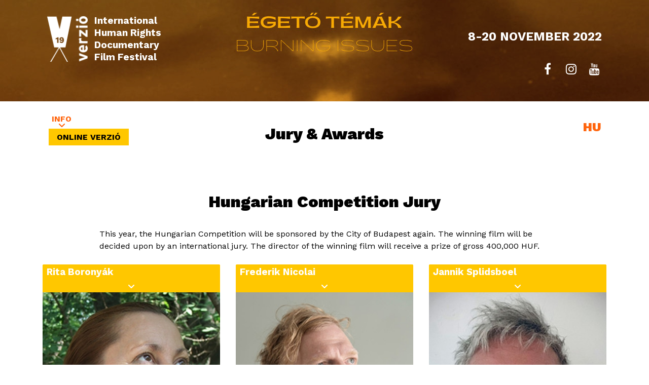

--- FILE ---
content_type: text/html; charset=utf-8
request_url: https://www.verzio.org/en/2022/jury_awards
body_size: 15620
content:
<!DOCTYPE html>
<!--[if IEMobile 7]><html class="iem7"  lang="en" dir="ltr"><![endif]-->
<!--[if lte IE 6]><html class="lt-ie9 lt-ie8 lt-ie7"  lang="en" dir="ltr"><![endif]-->
<!--[if (IE 7)&(!IEMobile)]><html class="lt-ie9 lt-ie8"  lang="en" dir="ltr"><![endif]-->
<!--[if IE 8]><html class="lt-ie9"  lang="en" dir="ltr"><![endif]-->
<!--[if (gte IE 9)|(gt IEMobile 7)]><!--><html  lang="en" dir="ltr" prefix="content: http://purl.org/rss/1.0/modules/content/ dc: http://purl.org/dc/terms/ foaf: http://xmlns.com/foaf/0.1/ og: http://ogp.me/ns# rdfs: http://www.w3.org/2000/01/rdf-schema# sioc: http://rdfs.org/sioc/ns# sioct: http://rdfs.org/sioc/types# skos: http://www.w3.org/2004/02/skos/core# xsd: http://www.w3.org/2001/XMLSchema#"><!--<![endif]-->

<head>
  <meta charset="utf-8" />
<link rel="shortcut icon" href="https://www.verzio.org/sites/all/themes/v2022rdef/favicon.ico" type="image/vnd.microsoft.icon" />
<meta name="Generator" content="Drupal 7 (http://drupal.org)" />
  <title>VERZIO Film Festival</title>
  <meta name="description" content="Verzió International Human Rights Documentary Film Festival was founded by staff members of Blinken OSA Archive in 2004. Verzió Film Foundation was established in the following year to provide a stable background for the organization of the festival. The founders’ vision was to create a platform, till then missing from Hungary, for international documentary films with a focus on human rights.">

      <meta name="MobileOptimized" content="width">
    <meta name="HandheldFriendly" content="true">
    <meta name="viewport" content="width=device-width">
    <meta http-equiv="cleartype" content="on">

 <!-- Facebook Meta Tags -->
  <meta property="og:url" content="https://verzio.org">
  <meta property="og:type" content="website">
  <meta property="og:title" content="VERZIO Film Festival">
  <meta property="og:image" content="https://verzio.org/sites/default/files/social/og-v19-burningissues.jpg">

  <!-- Twitter Meta Tags -->
  <meta name="twitter:card" content="summary_large_image">
  <meta property="twitter:domain" content="verzio.org">
  <meta property="twitter:url" content="https://verzio.org">
  <meta name="twitter:title" content="VERZIO Film Festival">
  <meta name="twitter:image" content="https://verzio.org/sites/default/files/social/og-v19-burningissues.jpg">

<script type="text/javascript" src="/sites/all/themes/base/js/jquery-1.9.1.min.js"></script>
  <style>@import url("https://www.verzio.org/modules/system/system.base.css?t61vez");</style>
<style>@import url("https://www.verzio.org/sites/all/modules/calendar/css/calendar_multiday.css?t61vez");
@import url("https://www.verzio.org/sites/all/modules/date/date_api/date.css?t61vez");
@import url("https://www.verzio.org/sites/all/modules/date/date_popup/themes/datepicker.1.7.css?t61vez");
@import url("https://www.verzio.org/sites/all/modules/date/date_repeat_field/date_repeat_field.css?t61vez");
@import url("https://www.verzio.org/modules/field/theme/field.css?t61vez");
@import url("https://www.verzio.org/modules/node/node.css?t61vez");
@import url("https://www.verzio.org/modules/search/search.css?t61vez");
@import url("https://www.verzio.org/modules/user/user.css?t61vez");
@import url("https://www.verzio.org/sites/all/modules/views/css/views.css?t61vez");
@import url("https://www.verzio.org/sites/all/modules/ckeditor/css/ckeditor.css?t61vez");
@import url("https://www.verzio.org/sites/all/modules/media/modules/media_wysiwyg/css/media_wysiwyg.base.css?t61vez");</style>
<style>@import url("https://www.verzio.org/sites/all/libraries/colorbox/example3/colorbox.css?t61vez");
@import url("https://www.verzio.org/sites/all/modules/ctools/css/ctools.css?t61vez");
@import url("https://www.verzio.org/sites/all/modules/panels/css/panels.css?t61vez");
@import url("https://www.verzio.org/sites/all/modules/photos/css/photos.css?t61vez");
@import url("https://www.verzio.org/sites/all/modules/photos/photos_access/photos_access.css?t61vez");
@import url("https://www.verzio.org/sites/all/modules/popup/popup.css?t61vez");
@import url("https://www.verzio.org/sites/all/modules/video/css/video.css?t61vez");
@import url("https://www.verzio.org/sites/all/modules/nice_menus/css/nice_menus.css?t61vez");
@import url("https://www.verzio.org/sites/all/modules/nice_menus/css/nice_menus_default.css?t61vez");
@import url("https://www.verzio.org/modules/locale/locale.css?t61vez");
@import url("https://www.verzio.org/sites/all/modules/responsive_menus/styles/meanMenu/meanmenu.min.css?t61vez");
@import url("https://www.verzio.org/sites/all/modules/eu_cookie_compliance/css/eu_cookie_compliance.bare.css?t61vez");</style>
<style>@import url("https://www.verzio.org/sites/all/themes/v2022rdef/css/styles.css?t61vez");
@import url("https://www.verzio.org/sites/all/themes/v2022rdef/css/layout.css?t61vez");
@import url("https://www.verzio.org/sites/all/themes/v2022rdef/css/v2022rdef.css?t61vez");
@import url("https://www.verzio.org/sites/all/themes/v2022rdef/css/schedule.css?t61vez");</style>
<style>@import url("https://www.verzio.org/sites/all/themes/v2022rdef/css/v2022rdef_en.css?t61vez");</style>
  <script>/*!
 * yepnope1.5.4
 * (c) WTFPL, GPLv2
 */
(function(a,b,c){function d(a){return"[object Function]"==o.call(a)}function e(a){return"string"==typeof a}function f(){}function g(a){return!a||"loaded"==a||"complete"==a||"uninitialized"==a}function h(){var a=p.shift();q=1,a?a.t?m(function(){("c"==a.t?B.injectCss:B.injectJs)(a.s,0,a.a,a.x,a.e,1)},0):(a(),h()):q=0}function i(a,c,d,e,f,i,j){function k(b){if(!o&&g(l.readyState)&&(u.r=o=1,!q&&h(),l.onload=l.onreadystatechange=null,b)){"img"!=a&&m(function(){t.removeChild(l)},50);for(var d in y[c])y[c].hasOwnProperty(d)&&y[c][d].onload()}}var j=j||B.errorTimeout,l=b.createElement(a),o=0,r=0,u={t:d,s:c,e:f,a:i,x:j};1===y[c]&&(r=1,y[c]=[]),"object"==a?l.data=c:(l.src=c,l.type=a),l.width=l.height="0",l.onerror=l.onload=l.onreadystatechange=function(){k.call(this,r)},p.splice(e,0,u),"img"!=a&&(r||2===y[c]?(t.insertBefore(l,s?null:n),m(k,j)):y[c].push(l))}function j(a,b,c,d,f){return q=0,b=b||"j",e(a)?i("c"==b?v:u,a,b,this.i++,c,d,f):(p.splice(this.i++,0,a),1==p.length&&h()),this}function k(){var a=B;return a.loader={load:j,i:0},a}var l=b.documentElement,m=a.setTimeout,n=b.getElementsByTagName("script")[0],o={}.toString,p=[],q=0,r="MozAppearance"in l.style,s=r&&!!b.createRange().compareNode,t=s?l:n.parentNode,l=a.opera&&"[object Opera]"==o.call(a.opera),l=!!b.attachEvent&&!l,u=r?"object":l?"script":"img",v=l?"script":u,w=Array.isArray||function(a){return"[object Array]"==o.call(a)},x=[],y={},z={timeout:function(a,b){return b.length&&(a.timeout=b[0]),a}},A,B;B=function(a){function b(a){var a=a.split("!"),b=x.length,c=a.pop(),d=a.length,c={url:c,origUrl:c,prefixes:a},e,f,g;for(f=0;f<d;f++)g=a[f].split("="),(e=z[g.shift()])&&(c=e(c,g));for(f=0;f<b;f++)c=x[f](c);return c}function g(a,e,f,g,h){var i=b(a),j=i.autoCallback;i.url.split(".").pop().split("?").shift(),i.bypass||(e&&(e=d(e)?e:e[a]||e[g]||e[a.split("/").pop().split("?")[0]]),i.instead?i.instead(a,e,f,g,h):(y[i.url]?i.noexec=!0:y[i.url]=1,f.load(i.url,i.forceCSS||!i.forceJS&&"css"==i.url.split(".").pop().split("?").shift()?"c":c,i.noexec,i.attrs,i.timeout),(d(e)||d(j))&&f.load(function(){k(),e&&e(i.origUrl,h,g),j&&j(i.origUrl,h,g),y[i.url]=2})))}function h(a,b){function c(a,c){if(a){if(e(a))c||(j=function(){var a=[].slice.call(arguments);k.apply(this,a),l()}),g(a,j,b,0,h);else if(Object(a)===a)for(n in m=function(){var b=0,c;for(c in a)a.hasOwnProperty(c)&&b++;return b}(),a)a.hasOwnProperty(n)&&(!c&&!--m&&(d(j)?j=function(){var a=[].slice.call(arguments);k.apply(this,a),l()}:j[n]=function(a){return function(){var b=[].slice.call(arguments);a&&a.apply(this,b),l()}}(k[n])),g(a[n],j,b,n,h))}else!c&&l()}var h=!!a.test,i=a.load||a.both,j=a.callback||f,k=j,l=a.complete||f,m,n;c(h?a.yep:a.nope,!!i),i&&c(i)}var i,j,l=this.yepnope.loader;if(e(a))g(a,0,l,0);else if(w(a))for(i=0;i<a.length;i++)j=a[i],e(j)?g(j,0,l,0):w(j)?B(j):Object(j)===j&&h(j,l);else Object(a)===a&&h(a,l)},B.addPrefix=function(a,b){z[a]=b},B.addFilter=function(a){x.push(a)},B.errorTimeout=1e4,null==b.readyState&&b.addEventListener&&(b.readyState="loading",b.addEventListener("DOMContentLoaded",A=function(){b.removeEventListener("DOMContentLoaded",A,0),b.readyState="complete"},0)),a.yepnope=k(),a.yepnope.executeStack=h,a.yepnope.injectJs=function(a,c,d,e,i,j){var k=b.createElement("script"),l,o,e=e||B.errorTimeout;k.src=a;for(o in d)k.setAttribute(o,d[o]);c=j?h:c||f,k.onreadystatechange=k.onload=function(){!l&&g(k.readyState)&&(l=1,c(),k.onload=k.onreadystatechange=null)},m(function(){l||(l=1,c(1))},e),i?k.onload():n.parentNode.insertBefore(k,n)},a.yepnope.injectCss=function(a,c,d,e,g,i){var e=b.createElement("link"),j,c=i?h:c||f;e.href=a,e.rel="stylesheet",e.type="text/css";for(j in d)e.setAttribute(j,d[j]);g||(n.parentNode.insertBefore(e,n),m(c,0))}})(this,document);
</script>
<script src="https://www.verzio.org/sites/all/libraries/modernizr/modernizr-custom.js?t61vez"></script>
<script>yepnope({
  test: Modernizr.csstransforms
});</script>
<script src="https://www.verzio.org/sites/all/modules/jquery_update/replace/jquery/1.9/jquery.min.js?v=1.9.1"></script>
<script src="https://www.verzio.org/misc/jquery.once.js?v=1.2"></script>
<script src="https://www.verzio.org/misc/drupal.js?t61vez"></script>
<script src="https://www.verzio.org/sites/all/modules/eu_cookie_compliance/js/jquery.cookie-1.4.1.min.js?v=1.4.1"></script>
<script src="https://www.verzio.org/sites/all/modules/jquery_update/replace/misc/jquery.form.min.js?v=2.69"></script>
<script src="https://www.verzio.org/sites/all/modules/dialog/misc/ajax.js?v=7.23"></script>
<script src="https://www.verzio.org/sites/all/modules/jquery_update/js/jquery_update.js?v=0.0.1"></script>
<script src="https://www.verzio.org/sites/all/modules/fb_likebox/fb_likebox.js?t61vez"></script>
<script src="https://www.verzio.org/sites/all/libraries/colorbox/jquery.colorbox-min.js?t61vez"></script>
<script src="https://www.verzio.org/sites/all/modules/colorbox/js/colorbox.js?t61vez"></script>
<script src="https://www.verzio.org/sites/all/modules/colorbox/js/colorbox_load.js?t61vez"></script>
<script src="https://www.verzio.org/sites/all/modules/colorbox/js/colorbox_inline.js?t61vez"></script>
<script src="https://www.verzio.org/sites/all/modules/photos/js/min/photos.min.js?t61vez"></script>
<script src="https://www.verzio.org/sites/all/libraries/jeditable/jquery.jeditable.mini.js?t61vez"></script>
<script src="https://www.verzio.org/sites/all/modules/photos/js/min/photos_jeditable.min.js?t61vez"></script>
<script src="https://www.verzio.org/sites/all/modules/photos/photos_access/photos_access.js?t61vez"></script>
<script src="https://www.verzio.org/sites/all/modules/popup/popup.js?t61vez"></script>
<script src="https://www.verzio.org/sites/all/modules/video/js/video.js?t61vez"></script>
<script src="https://www.verzio.org/sites/all/modules/custom_search/js/custom_search.js?t61vez"></script>
<script src="https://www.verzio.org/sites/all/modules/views/js/base.js?t61vez"></script>
<script src="https://www.verzio.org/misc/progress.js?v=7.23"></script>
<script src="https://www.verzio.org/sites/all/modules/responsive_menus/styles/meanMenu/jquery.meanmenu.min.js?t61vez"></script>
<script src="https://www.verzio.org/sites/all/modules/views/js/ajax_view.js?t61vez"></script>
<script src="https://www.verzio.org/sites/all/modules/views_show_more/views_show_more.js?t61vez"></script>
<script src="https://www.verzio.org/sites/all/modules/responsive_menus/styles/meanMenu/responsive_menus_mean_menu.js?t61vez"></script>
<script src="https://www.verzio.org/sites/all/themes/v2022rdef/js/random-en.js?t61vez"></script>
<script src="https://www.verzio.org/sites/all/themes/v2022rdef/js/script.js?t61vez"></script>
<script src="https://www.verzio.org/sites/all/themes/v2022rdef/js/mobhover.js?t61vez"></script>
<script src="https://www.verzio.org/sites/all/themes/v2022rdef/js/scroll.js?t61vez"></script>
<script>jQuery.extend(Drupal.settings, {"basePath":"\/","pathPrefix":"en\/","ajaxPageState":{"theme":"v2022rdef","theme_token":"03gHhimxfe9paw-ZJ-2Tt7SNftJBPNusLdYspUCcIEg","jquery_version":"1.9","js":{"0":1,"sites\/all\/modules\/eu_cookie_compliance\/js\/eu_cookie_compliance.js":1,"1":1,"sites\/all\/libraries\/modernizr\/modernizr-custom.js":1,"2":1,"sites\/all\/modules\/jquery_update\/replace\/jquery\/1.9\/jquery.min.js":1,"misc\/jquery.once.js":1,"misc\/drupal.js":1,"sites\/all\/modules\/eu_cookie_compliance\/js\/jquery.cookie-1.4.1.min.js":1,"sites\/all\/modules\/jquery_update\/replace\/misc\/jquery.form.min.js":1,"sites\/all\/modules\/dialog\/misc\/ajax.js":1,"sites\/all\/modules\/jquery_update\/js\/jquery_update.js":1,"sites\/all\/modules\/fb_likebox\/fb_likebox.js":1,"sites\/all\/libraries\/colorbox\/jquery.colorbox-min.js":1,"sites\/all\/modules\/colorbox\/js\/colorbox.js":1,"sites\/all\/modules\/colorbox\/js\/colorbox_load.js":1,"sites\/all\/modules\/colorbox\/js\/colorbox_inline.js":1,"sites\/all\/modules\/photos\/js\/min\/photos.min.js":1,"sites\/all\/libraries\/jeditable\/jquery.jeditable.mini.js":1,"sites\/all\/modules\/photos\/js\/min\/photos_jeditable.min.js":1,"sites\/all\/modules\/photos\/photos_access\/photos_access.js":1,"sites\/all\/modules\/popup\/popup.js":1,"sites\/all\/modules\/video\/js\/video.js":1,"sites\/all\/modules\/custom_search\/js\/custom_search.js":1,"sites\/all\/modules\/views\/js\/base.js":1,"misc\/progress.js":1,"sites\/all\/modules\/responsive_menus\/styles\/meanMenu\/jquery.meanmenu.min.js":1,"sites\/all\/modules\/views\/js\/ajax_view.js":1,"sites\/all\/modules\/views_show_more\/views_show_more.js":1,"sites\/all\/modules\/responsive_menus\/styles\/meanMenu\/responsive_menus_mean_menu.js":1,"sites\/all\/themes\/v2022rdef\/js\/random-en.js":1,"sites\/all\/themes\/v2022rdef\/js\/script.js":1,"sites\/all\/themes\/v2022rdef\/js\/mobhover.js":1,"sites\/all\/themes\/v2022rdef\/js\/scroll.js":1},"css":{"modules\/system\/system.base.css":1,"modules\/system\/system.menus.css":1,"modules\/system\/system.messages.css":1,"modules\/system\/system.theme.css":1,"sites\/all\/modules\/calendar\/css\/calendar_multiday.css":1,"sites\/all\/modules\/date\/date_api\/date.css":1,"sites\/all\/modules\/date\/date_popup\/themes\/datepicker.1.7.css":1,"sites\/all\/modules\/date\/date_repeat_field\/date_repeat_field.css":1,"modules\/field\/theme\/field.css":1,"modules\/node\/node.css":1,"modules\/search\/search.css":1,"modules\/user\/user.css":1,"sites\/all\/modules\/views\/css\/views.css":1,"sites\/all\/modules\/ckeditor\/css\/ckeditor.css":1,"sites\/all\/modules\/media\/modules\/media_wysiwyg\/css\/media_wysiwyg.base.css":1,"sites\/all\/libraries\/colorbox\/example3\/colorbox.css":1,"sites\/all\/modules\/ctools\/css\/ctools.css":1,"sites\/all\/modules\/panels\/css\/panels.css":1,"sites\/all\/modules\/photos\/css\/photos.css":1,"sites\/all\/modules\/photos\/photos_access\/photos_access.css":1,"sites\/all\/modules\/popup\/popup.css":1,"sites\/all\/modules\/video\/css\/video.css":1,"sites\/all\/modules\/nice_menus\/css\/nice_menus.css":1,"sites\/all\/modules\/nice_menus\/css\/nice_menus_default.css":1,"modules\/locale\/locale.css":1,"sites\/all\/modules\/responsive_menus\/styles\/meanMenu\/meanmenu.min.css":1,"sites\/all\/modules\/eu_cookie_compliance\/css\/eu_cookie_compliance.bare.css":1,"sites\/all\/themes\/v2022rdef\/system.menus.css":1,"sites\/all\/themes\/v2022rdef\/system.messages.css":1,"sites\/all\/themes\/v2022rdef\/system.theme.css":1,"sites\/all\/themes\/v2022rdef\/css\/styles.css":1,"sites\/all\/themes\/v2022rdef\/css\/layout.css":1,"sites\/all\/themes\/v2022rdef\/css\/v2022rdef.css":1,"sites\/all\/themes\/v2022rdef\/css\/schedule.css":1,"sites\/all\/themes\/v2022rdef\/css\/v2022rdef_en.css":1}},"colorbox":{"transition":"fade","speed":"350","opacity":"1","slideshow":false,"slideshowAuto":true,"slideshowSpeed":"2500","slideshowStart":"start slideshow","slideshowStop":"stop slideshow","current":"{current} of {total}","previous":"\u00ab Prev","next":"Next \u00bb","close":"Close","overlayClose":true,"returnFocus":true,"maxWidth":"100%","maxHeight":"95%","initialWidth":"100%","initialHeight":"95%","fixed":true,"scrolling":false,"mobiledetect":false,"mobiledevicewidth":"480px"},"jcarousel":{"ajaxPath":"\/en\/jcarousel\/ajax\/views"},"photos":{"image_edit_token":"89s9hLEtLBM2-F6xFuMx5Thee5iqHOashMq_D8NmuCY"},"popup":{"effects":{"show":{"default":"this.body.show();","fade":"\n        if (this.opacity){\n          this.body.fadeTo(\u0027medium\u0027,this.opacity);\n        }else{\n          this.body.fadeIn(\u0027medium\u0027);\n        }","slide-down":"this.body.slideDown(\u0027medium\u0027)","slide-down-fade":"\n        this.body.animate(\n          {\n            height:\u0027show\u0027,\n            opacity:(this.opacity ? this.opacity : \u0027show\u0027)\n          }, \u0027medium\u0027\n        );"},"hide":{"default":"this.body.hide();","fade":"this.body.fadeOut(\u0027medium\u0027);","slide-down":"this.body.slideUp(\u0027medium\u0027);","slide-down-fade":"\n        this.body.animate(\n          {\n            height:\u0027hide\u0027,\n            opacity:\u0027hide\u0027\n          }, \u0027medium\u0027\n        );"}},"linger":"250","delay":"0"},"custom_search":{"form_target":"_self","solr":0},"views":{"ajax_path":"\/en\/views\/ajax","ajaxViews":{"views_dom_id:9f8361665b2965b3b3dd210b4c7eeac3":{"view_name":"2022_guests","view_display_id":"page_3","view_args":"","view_path":"2022\/jury_awards","view_base_path":"2022\/jury","view_dom_id":"9f8361665b2965b3b3dd210b4c7eeac3","pager_element":0},"views_dom_id:cebc2638d4338022b4fc25889e2a369f":{"view_name":"2022_guests","view_display_id":"page_1","view_args":"","view_path":"2022\/jury_awards","view_base_path":"2022\/jury","view_dom_id":"cebc2638d4338022b4fc25889e2a369f","pager_element":0},"views_dom_id:b70bab21f4ada838a0ced4e39fb50a0b":{"view_name":"2022_guests","view_display_id":"page_2","view_args":"","view_path":"2022\/jury_awards","view_base_path":"2022\/jury_awards","view_dom_id":"b70bab21f4ada838a0ced4e39fb50a0b","pager_element":0}}},"urlIsAjaxTrusted":{"\/en\/views\/ajax":true},"better_exposed_filters":{"views":{"2022_guests":{"displays":{"page_3":{"filters":[]},"page_1":{"filters":[]},"page_2":{"filters":[]}}}}},"responsive_menus":[{"selectors":".respmenu,#block-nice-menus-23,#block-nice-menus-17,#block-nice-menus-18,#block-nice-menus-20,#block-nice-menus-21","container":"body","trigger_txt":"","close_txt":"X","close_size":"18px","position":"right","media_size":"979","show_children":"1","expand_children":"1","expand_txt":"+","contract_txt":"-","remove_attrs":"1","responsive_menus_style":"mean_menu"}],"eu_cookie_compliance":{"cookie_policy_version":"1.0.0","popup_enabled":1,"popup_agreed_enabled":0,"popup_hide_agreed":0,"popup_clicking_confirmation":false,"popup_scrolling_confirmation":false,"popup_html_info":"\u003Cdiv class=\u0022eu-cookie-compliance-banner eu-cookie-compliance-banner-info eu-cookie-compliance-banner--opt-in\u0022\u003E\n  \u003Cdiv class=\u0022popup-content info\u0022\u003E\n    \u003Cdiv id=\u0022popup-text\u0022\u003E\n      \u003Cp\u003EThe VERZI\u00d3\u0026nbsp;website uses cookies to ensure the basic functionality of the site and for statistical and optimization purposes. It also uses cookies to display content such as YouTube or Vimeo videos and for marketing purposes. To learn more, please read our\u0026nbsp;\u003C\/p\u003E              \u003Cbutton type=\u0022button\u0022 class=\u0022find-more-button eu-cookie-compliance-more-button\u0022\u003EPrivacy Policy.\u003C\/button\u003E\n          \u003C\/div\u003E\n    \n    \u003Cdiv id=\u0022popup-buttons\u0022 class=\u0022\u0022\u003E\n      \u003Cbutton type=\u0022button\u0022 class=\u0022agree-button eu-cookie-compliance-secondary-button\u0022\u003EAccept\u003C\/button\u003E\n              \u003Cbutton type=\u0022button\u0022 class=\u0022decline-button eu-cookie-compliance-default-button\u0022 \u003EReject\u003C\/button\u003E\n          \u003C\/div\u003E\n  \u003C\/div\u003E\n\u003C\/div\u003E","use_mobile_message":false,"mobile_popup_html_info":"\u003Cdiv class=\u0022eu-cookie-compliance-banner eu-cookie-compliance-banner-info eu-cookie-compliance-banner--opt-in\u0022\u003E\n  \u003Cdiv class=\u0022popup-content info\u0022\u003E\n    \u003Cdiv id=\u0022popup-text\u0022\u003E\n      \u003Cp\u003EThe VERZI\u00d3\u0026nbsp;website uses cookies to ensure the basic functionality of the site and for statistical and optimization purposes. It also uses cookies to display content such as YouTube or Vimeo videos and for marketing purposes. To learn more, please read our\u0026nbsp;\u003C\/p\u003E              \u003Cbutton type=\u0022button\u0022 class=\u0022find-more-button eu-cookie-compliance-more-button\u0022\u003EPrivacy Policy.\u003C\/button\u003E\n          \u003C\/div\u003E\n    \n    \u003Cdiv id=\u0022popup-buttons\u0022 class=\u0022\u0022\u003E\n      \u003Cbutton type=\u0022button\u0022 class=\u0022agree-button eu-cookie-compliance-secondary-button\u0022\u003EAccept\u003C\/button\u003E\n              \u003Cbutton type=\u0022button\u0022 class=\u0022decline-button eu-cookie-compliance-default-button\u0022 \u003EReject\u003C\/button\u003E\n          \u003C\/div\u003E\n  \u003C\/div\u003E\n\u003C\/div\u003E\n","mobile_breakpoint":"768","popup_html_agreed":"\u003Cdiv\u003E\n  \u003Cdiv class=\u0022popup-content agreed\u0022\u003E\n    \u003Cdiv id=\u0022popup-text\u0022\u003E\n      \u003Cp\u003EThank you for accepting cookies\u003C\/p\u003E\u003Cp\u003EYou can now hide this message or find out more about cookies.\u003C\/p\u003E    \u003C\/div\u003E\n    \u003Cdiv id=\u0022popup-buttons\u0022\u003E\n      \u003Cbutton type=\u0022button\u0022 class=\u0022hide-popup-button eu-cookie-compliance-hide-button\u0022\u003EHide\u003C\/button\u003E\n              \u003Cbutton type=\u0022button\u0022 class=\u0022find-more-button eu-cookie-compliance-more-button-thank-you\u0022 \u003EMore info\u003C\/button\u003E\n          \u003C\/div\u003E\n  \u003C\/div\u003E\n\u003C\/div\u003E","popup_use_bare_css":1,"popup_height":"auto","popup_width":0,"popup_delay":1000,"popup_link":"https:\/\/www.verzio.org\/en\/privacy-policy","popup_link_new_window":1,"popup_position":null,"fixed_top_position":1,"popup_language":"en","store_consent":false,"better_support_for_screen_readers":0,"reload_page":0,"domain":"","domain_all_sites":1,"popup_eu_only_js":0,"cookie_lifetime":"100","cookie_session":false,"disagree_do_not_show_popup":0,"method":"opt_in","allowed_cookies":"","withdraw_markup":"\u003Cbutton type=\u0022button\u0022 class=\u0022eu-cookie-withdraw-tab\u0022\u003EPrivacy Policy\u003C\/button\u003E\n\u003Cdiv class=\u0022eu-cookie-withdraw-banner\u0022\u003E\n  \u003Cdiv class=\u0022popup-content info\u0022\u003E\n    \u003Cdiv id=\u0022popup-text\u0022\u003E\n      \u003Cp\u003EWe use cookies on this site to enhance your user experience\u003C\/p\u003E\u003Cp\u003EYou have given your consent for us to set cookies.\u003C\/p\u003E    \u003C\/div\u003E\n    \u003Cdiv id=\u0022popup-buttons\u0022\u003E\n      \u003Cbutton type=\u0022button\u0022 class=\u0022eu-cookie-withdraw-button\u0022\u003EWithdraw consent\u003C\/button\u003E\n    \u003C\/div\u003E\n  \u003C\/div\u003E\n\u003C\/div\u003E\n","withdraw_enabled":false,"withdraw_button_on_info_popup":0,"cookie_categories":[],"cookie_categories_details":[],"enable_save_preferences_button":1,"cookie_name":"","cookie_value_disagreed":"0","cookie_value_agreed_show_thank_you":"1","cookie_value_agreed":"2","containing_element":"body","automatic_cookies_removal":1}});</script>
      <!--[if lt IE 9]>
    <script src="/sites/all/themes/zen/js/html5-respond.js"></script>
    <![endif]-->
    <script>
  (function(i,s,o,g,r,a,m){i['GoogleAnalyticsObject']=r;i[r]=i[r]||function(){
  (i[r].q=i[r].q||[]).push(arguments)},i[r].l=1*new Date();a=s.createElement(o),
  m=s.getElementsByTagName(o)[0];a.async=1;a.src=g;m.parentNode.insertBefore(a,m)
  })(window,document,'script','//www.google-analytics.com/analytics.js','ga');

  ga('create', 'UA-44442974-1', 'verzio.org');
  ga('send', 'pageview');

</script>


<script>
$("document").ready(function($){
  var mobdetect = $(window).width();
  var datewidth = $('#block-menu-block-15 ul').width();
  var placewidth = mobdetect/2+20;
  $('.scrollup').hide();
  $('.datescrollleft').hide();
  if (mobdetect < 692) {
    $(window).scroll(function () {
      if ($(this).scrollTop() > 200) {
        $('.scrollup').fadeIn();
      } else {
        $('.scrollup').fadeOut();
      }
    });
  
  $('.scrollup').click(function () {
    $("html, body").animate({
        scrollTop: 0
    }, 400);
    return false;
  });

  $('#block-menu-block-15 ul').scroll(function () {
  var $elem = $('#block-menu-block-15 ul');
  var newScrollLeft = $elem.scrollLeft(),
      scrollWidth = $elem.get(0).scrollWidth;
  var offset = 0;
  if (scrollWidth - newScrollLeft - datewidth === offset) {
    $('.datescrollright').fadeOut();
    $('.datescrollleft').fadeIn();
  }
  if (newScrollLeft === 0) {
    $('.datescrollleft').fadeOut();
    $('.datescrollright').fadeIn();
  }
});
  $('.datescrollleft').click(function() {
    $('.datescrollright').fadeIn();
    $('#block-menu-block-15 ul').animate({
      scrollLeft: "-=" + datewidth + "px"
    }, 400);
    return false;
  });
  $('.datescrollright').click(function() {
    $('.datescrollleft').fadeIn();
    $('#block-menu-block-15 ul').animate({
      scrollLeft: "+=" + datewidth + "px"
    }, 400);
    return false;
  });

  $('.placescrollleft').click(function() {
    $('.placescrollright').fadeIn();
    $('.schedule2022 .view-content').animate({
      scrollLeft: "-=" + placewidth + "px"
    }, 400);
    return false;
  });
  $('.placescrollright').click(function() {
    $('.placescrollleft').fadeIn();
    $('.schedule2022 .view-content').animate({
      scrollLeft: "+=" + placewidth + "px"
    }, 400);
    return false;
  });

  $('.legend-wrapper').hide();
  $('.legendexp').click(function() {
    $('.legend-wrapper').slideToggle(400);
    $(this).toggleClass('lopen');
  });
  

  }


$('.mean-expand').on('click',function(){
    $('.mean-expand').not(this).closest('.mean-expand').parent('li').children('ul').slideUp(300);
    $('.mean-expand').not(this).closest('.mean-expand').text('+');
    $('.mean-expand').not(this).closest('.mean-expand').removeClass('mean-clicked');
  });


});
</script>

</head>
<body class="html not-front not-logged-in no-sidebars page- page-2022 page-jury-awards i18n-en section-2022 page-views" >
      <p id="skip-link">
      <a href="#main-menu" class="element-invisible element-focusable">Jump to navigation</a>
    </p>
      
<div id="wrapper">
  <div id="page">
    <header id="header" class="header" role="banner">
      
      <div id="header-wrapper" class="header-wrapper">
        <div id="header-top" class="header-logo">
                    <a href="/en" title="Home" rel="home" class="header__logo" id="logo"><img src="https://www.verzio.org/sites/all/themes/v2022rdef/logo.png" alt="Home" class="header__logo-image" /></a>
                    </div>
            <div class="header__region region region-header">
    <div id="block-block-86" class="block block-block header__date first odd">

      
  <p>8-20 NOVEMBER 2022</p>

</div>
<div id="block-block-87" class="block block-block header__title last even">

      
  <p>International<br />
Human Rights<br />
Documentary<br />
Film Festival</p>

</div>
  </div>
      </div>
      
    </header>

  <div id="main">

  
    <div id="content" class="column" role="main">
      
                    <h1 class="page__title title" id="page-title">Jury &amp; Awards</h1>
                                    <div class="view view-2022-guests view-id-2022_guests view-display-id-page_2 people-jury view-dom-id-b70bab21f4ada838a0ced4e39fb50a0b">
            <div class="view-header">
      <h2>Hungarian Competition Jury</h2>
<div class="view__body">
<p>This year, the Hungarian Competition will be sponsored by the City of Budapest again. The winning film will be decided upon by an international jury. The director of the winning film will receive a prize of gross 400,000 HUF.</p></div>    </div>
  
  
  
      <div class="view-content">
        <h2>Hungarian Competition Jury</h2>
<div class="row-wrapper">
  <div class="grid-item">
      
  <div class="views-field views-field-field-director-photo">        <div class="field-content"><img typeof="foaf:Image" src="https://www.verzio.org/sites/default/files/styles/mc_250x333/public/rita-boronyak_hungarian-competition-jury.jpg?itok=jvz6E430" alt="" /></div>  </div>  
  <div class="views-field views-field-title">        <h3 class="field-content">Rita Boronyák</h3>  </div>  
  <div class="views-field views-field-field-director-bio director-bio-hidden">        <div class="field-content"><p>Rita Boronyák is a film critic. She graduated in Hungarian and French literature (1985), and Aesthetics (1987) at ELTE in Hungary, and studied French literature and literary theory at the Sorbonne (1984). She worked at the National Széchényi Library, and analyzed French advertising. She graduated from the MÚOSZ School of Journalism in 1995. Since 1998, she has been working in the documentary department of the National Film Archive. From 1998 to 2013, she ran a documentary film club. Between 2007 and 2010, she studied at the ELTE Doctoral School (Film, Media and Cultural Theory). She writes film and festival reviews, and translates from French to English. She has been a member of several Hungarian and international juries (Visegrad Documentary Library, Magyar Filmszemle, Bratislava Film Festival, KAFF Kecskemét, Cinefest Miskolc, FIKE, PÖFF Tallinn, Primanima Budaörs, and Cinélatino Toulouse), and is a member of the Film Critics Section of MÚOSZ.</p>
</div>  </div>  
  <div class="views-field views-field-nothing showBio">        <div class="field-content"><img src="/sites/all/themes/v2022rdef/images/1px.png" alt="" width="12" /></div>  </div>  </div>
  <div class="grid-item">
      
  <div class="views-field views-field-field-director-photo">        <div class="field-content"><img typeof="foaf:Image" src="https://www.verzio.org/sites/default/files/styles/mc_250x333/public/frederik-nicolai_jury_hungarian-competition.jpg?itok=Pru4Xk6P" alt="" /></div>  </div>  
  <div class="views-field views-field-title">        <h3 class="field-content">Frederik Nicolai</h3>  </div>  
  <div class="views-field views-field-field-director-bio director-bio-hidden">        <div class="field-content"><p>Frederik Nicolai is an award-winning documentary film producer, based in Belgium. He started his career by executive producing fiction series, feature and short films in Belgium and the Netherlands, then he dedicated himself to documentaries. His documentaries tell stories that fight taboos and stigmas, create new insights, and point-of-views, and provide a broader and more critical world view. Besides producing, Frederik is also scriptwriter, coach for young filmmakers and lecturer and board member of DocNomads.</p>
</div>  </div>  
  <div class="views-field views-field-nothing showBio">        <div class="field-content"><img src="/sites/all/themes/v2022rdef/images/1px.png" alt="" width="12" /></div>  </div>  </div>
  <div class="grid-item">
      
  <div class="views-field views-field-field-director-photo">        <div class="field-content"><img typeof="foaf:Image" src="https://www.verzio.org/sites/default/files/styles/mc_250x333/public/jannik-splidsboel_jury.jpg?itok=2sX9qu6I" alt="" /></div>  </div>  
  <div class="views-field views-field-title">        <h3 class="field-content">Jannik Splidsboel</h3>  </div>  
  <div class="views-field views-field-field-director-bio director-bio-hidden">        <div class="field-content"><p>Born in 1964, Jannik Splidsboel studied film and art in Copenhagen and Rome, before graduating from EAVE. He has worked as a producer since the early 1990s, for RAI and ZDF, among others, on art, culture, youth, and more. Since 2004, he has been active as a documentary film director, with a dozen long and short films to his credit. His films have been praised internationally, including at the Berlinale and IDFA. He both wrote and directed Misfits, about LGBTQ young people in the American Bible Belt. The film was nominated for the Danish film critic award, Bodil. He has been a dramaturgical and artistic consultant since 2008, and teaches creative writing, pitch, development, and production.</p>
</div>  </div>  
  <div class="views-field views-field-nothing showBio">        <div class="field-content"><img src="/sites/all/themes/v2022rdef/images/1px.png" alt="" width="12" /></div>  </div>  </div>
</div>    </div>
  
  
  
  
      <div class="view-footer">
      <div class="view view-2022-guests view-id-2022_guests view-display-id-page_3 people-jury view-dom-id-9f8361665b2965b3b3dd210b4c7eeac3">
            <div class="view-header">
      <h2>International Jury for Student/Debut Documentary Competition</h2>
<div class="view__body">
<p>An international jury will award the best film in the Student/Debut Film Competition based on professional excellence and creative approach. The director of the winning film will receive a prize of gross 1000€ to support their further professional development.</p></div>    </div>
  
  
  
      <div class="view-content">
        <h2>Student and Debut Competition Jury</h2>
<div class="row-wrapper">
  <div class="grid-item">
      
  <div class="views-field views-field-field-director-photo">        <div class="field-content"><img typeof="foaf:Image" src="https://www.verzio.org/sites/default/files/styles/mc_250x333/public/yuliia-kovalenko_jury.jpg?itok=XNM8ef33" alt="" /></div>  </div>  
  <div class="views-field views-field-title">        <h3 class="field-content">Yuliia Kovalenko</h3>  </div>  
  <div class="views-field views-field-field-director-bio director-bio-hidden">        <div class="field-content"><p>Yuliia Kovalenko is a film critic and programmer at Kyiv’s Docudays UA IHRDFF. She was a lecturer at the Department of Cultural Studies and Arts History of Odessa National Polytechnic University, and at the Department of Fine Arts of Odessa State Academy of Civil Engineering and Architecture. In 2017, she received a PhD in Cultural Studies. From 2015 to 2017, she was a program director at independent movie theatre “Inotheatre”, in Odessa, where she held a special program on Ukrainian art cinema, “We Are Here”. As a film critic, she has been published in Ukrainian and international journals (Korydor, LB.ua, Filmar.online, Cineticle, La Furia Umana, etc.). Between 2016 and 2018 she was co-editor of Cineticle Magazine, devoted to art cinema. In 2019 she joined the program department at Docudays UA. In 2022, she co-founded the sloїk film atelier (sloik-film-atelier.com) – an independent Ukrainian film curators union, giving space for underrepresented voices and promoting them internationally. She runs her own blog about art cinema, kinotabs.com, and is a member of the Ukrainian Film Critics Union and the National Union of Journalists of Ukraine.</p>
</div>  </div>  
  <div class="views-field views-field-nothing showBio">        <div class="field-content"><img src="/sites/all/themes/v2022rdef/images/1px.png" alt="" width="12" /></div>  </div>  </div>
  <div class="grid-item">
      
  <div class="views-field views-field-field-director-photo">        <div class="field-content"><img typeof="foaf:Image" src="https://www.verzio.org/sites/default/files/styles/mc_250x333/public/anna-ladinig_jury.jpg?itok=0qQS3dyp" alt="" /></div>  </div>  
  <div class="views-field views-field-title">        <h3 class="field-content">Anna Ladinig</h3>  </div>  
  <div class="views-field views-field-field-director-bio director-bio-hidden">        <div class="field-content"><p>Anna Ladinig is the director of IFFI - International Film Festival Innsbruck since 2019. IFFI focuses on topics and regions that are underrepresented in global film networks. Anna graduated in Slavonic Studies at the University of Innsbruck and is currently working on her dissertation on Central Asian cinema. Since 2022 she is co-spokesperson of FÖFF, the Austrian Association of Film Festivals.</p>
</div>  </div>  
  <div class="views-field views-field-nothing showBio">        <div class="field-content"><img src="/sites/all/themes/v2022rdef/images/1px.png" alt="" width="12" /></div>  </div>  </div>
  <div class="grid-item">
      
  <div class="views-field views-field-field-director-photo">        <div class="field-content"><img typeof="foaf:Image" src="https://www.verzio.org/sites/default/files/styles/mc_250x333/public/balint-revesz_student-and-debut-competition-jury.jpg?itok=XzzNkztm" alt="" /></div>  </div>  
  <div class="views-field views-field-title">        <h3 class="field-content">Bálint Révész</h3>  </div>  
  <div class="views-field views-field-field-director-bio director-bio-hidden">        <div class="field-content"><p>Bálint Révész is a director and producer from Hungary. He graduated from the University of Brighton in 2012, and founded his own production company, Gallivant Film, in the UK. His first feature documentary, Granny Project, was made over the course of seven years. The film received the MDR Prize at DOK Leipzig, Best Documentary and Editing from the Hungarian Film Critics Association, Next Generation Award at Taiwan IDFF, Doc Alliance nomination, and was featured at Hot Docs, CPH:DOX, among others. Another News Story, a film he produced about journalists documenting the refugee crisis across seven countries, was in competition at KVIFF, ZFF, and IDFA in 2017. He is currently working on KIX - The Story of a Street Kid (to be completed in 2023), as a director. It is being financed by ARTE France, CNC, and HBO Max, among others.</p>
</div>  </div>  
  <div class="views-field views-field-nothing showBio">        <div class="field-content"><img src="/sites/all/themes/v2022rdef/images/1px.png" alt="" width="12" /></div>  </div>  </div>
</div>    </div>
  
  
  
  
  
  
</div><div class="view view-2022-guests view-id-2022_guests view-display-id-page_1 people-jury view-dom-id-cebc2638d4338022b4fc25889e2a369f">
            <div class="view-header">
      <h2>Student Competition for the Best Human Rights Film</h2>
<div class="view__body">
<p>The Student Jury is selected on a competitive basis and is comprised of five university students who demonstrate a commitment to human rights and an interest in documentary cinema. Together, they will decide which film will receive the The Best Human Rights Film Award from this year’s International Competition. The director of the winning film will receive a 1000€ prize.</p>
</div>    </div>
  
  
  
      <div class="view-content">
        <h2>International Competition Jury</h2>
<div class="row-wrapper">
  <div class="grid-item">
      
  <div class="views-field views-field-field-director-photo">        <div class="field-content"><img typeof="foaf:Image" src="https://www.verzio.org/sites/default/files/styles/mc_250x333/public/amina-ghazouani_student-jury.jpg?itok=c-_YFqWa" alt="" /></div>  </div>  
  <div class="views-field views-field-title">        <h3 class="field-content">Amina Ghazouani</h3>  </div>  
  <div class="views-field views-field-field-director-bio director-bio-hidden">        <div class="field-content"><p>I am Amina Ghazouani, a young film enthusiast. I am 24, a student at ELTE, and have always loved observing the dreamy world of cinema.</p>
</div>  </div>  
  <div class="views-field views-field-nothing showBio">        <div class="field-content"><img src="/sites/all/themes/v2022rdef/images/1px.png" alt="" width="12" /></div>  </div>  </div>
  <div class="grid-item">
      
  <div class="views-field views-field-field-director-photo">        <div class="field-content"><img typeof="foaf:Image" src="https://www.verzio.org/sites/default/files/styles/mc_250x333/public/ramona-aristide_student-jury.jpg?itok=8n7rcp_v" alt="" /></div>  </div>  
  <div class="views-field views-field-title">        <h3 class="field-content">Ramona Aristide</h3>  </div>  
  <div class="views-field views-field-field-director-bio director-bio-hidden">        <div class="field-content"><p>Ramona Aristide is a film critic finishing her MA in Film Studies at UNATC. She collaborates with various publications, such as Films in Frame and Observatorul Cultural, has been on the editorial board of FILM MENU for the past year, and was selected in the Talents Press at Sarajevo Film Festival 2022. Currently based in Bucharest, she is obsessed with Nordic landscapes, Hungarian literature, and animal rights.</p>
</div>  </div>  
  <div class="views-field views-field-nothing showBio">        <div class="field-content"><img src="/sites/all/themes/v2022rdef/images/1px.png" alt="" width="12" /></div>  </div>  </div>
  <div class="grid-item">
      
  <div class="views-field views-field-field-director-photo">        <div class="field-content"><img typeof="foaf:Image" src="https://www.verzio.org/sites/default/files/styles/mc_250x333/public/maria-belen_student-jury.jpg?itok=iKTZQ7h2" alt="" /></div>  </div>  
  <div class="views-field views-field-title">        <h3 class="field-content">María Belén Soriano</h3>  </div>  
  <div class="views-field views-field-field-director-bio director-bio-hidden">        <div class="field-content"><p>María Belén has a background in international relations and political sciences, with a deep interest in film and performing arts. At the moment, she is pursuing her Master's degree in communication and media studies at ELTE University, with the hope of combining her knowledge on socioeconomic issues and human rights with arts and media representation. She has experience working on international cooperations, and considers documentaries a very powerful tool to bring about awareness on multiple issues, and to promote research, accountability, and social transformation.</p>
</div>  </div>  
  <div class="views-field views-field-nothing showBio">        <div class="field-content"><img src="/sites/all/themes/v2022rdef/images/1px.png" alt="" width="12" /></div>  </div>  </div>
  <div class="grid-item">
      
  <div class="views-field views-field-field-director-photo">        <div class="field-content"><img typeof="foaf:Image" src="https://www.verzio.org/sites/default/files/styles/mc_250x333/public/blanka-mucsi_student-jury.jpg?itok=qBE6ACwp" alt="" /></div>  </div>  
  <div class="views-field views-field-title">        <h3 class="field-content">Blanka Mucsi</h3>  </div>  
  <div class="views-field views-field-field-director-bio director-bio-hidden">        <div class="field-content"><p>My name is Blanka Mucsi, and I am a young journalist and first-year student at Budapest Metropolitan University's Master’s program in television production arts. I previously studied Communication and Media Studies. I’m really happy to be a member of the Student Jury, because the topics at Verzió, such as global social problems, inequality, human rights, and climate injustice interest me on a daily basis, both in my private life and in my work. I believe that documentaries are the perfect tool to fight for a better world, because they have the power to make an impact through their visual world and their topics. In the future, I would like to make documentaries and bring the most important social problems closer to people, not only through writing, but also through films.</p>
</div>  </div>  
  <div class="views-field views-field-nothing showBio">        <div class="field-content"><img src="/sites/all/themes/v2022rdef/images/1px.png" alt="" width="12" /></div>  </div>  </div>
  <div class="grid-item">
      
  <div class="views-field views-field-field-director-photo">        <div class="field-content"><img typeof="foaf:Image" src="https://www.verzio.org/sites/default/files/styles/mc_250x333/public/mark-nagy_student-jury.jpg?itok=P4FiscJ_" alt="" /></div>  </div>  
  <div class="views-field views-field-title">        <h3 class="field-content">Márk Nagy</h3>  </div>  
  <div class="views-field views-field-field-director-bio director-bio-hidden">        <div class="field-content"><p>I'm Márk Nagy, a student of theoretical studies in ELTE’s Film Studies Master's program, where I have been working on the analysis and criticism of documentaries for a long time. I think documentary film is extremely important because it is a medium and art form that has real stakes in amplifying voices and stories that we would otherwise not hear in these turbulent times. In this light, I think it is very important to examine and evaluate these works with a critical attitude commensurate with their stakes. Verzió provides an excellent platform for this. It is a great honor to be on the Verzió student jury this year after previously serving as a moderator at the festival after-screenings.</p>
</div>  </div>  
  <div class="views-field views-field-nothing showBio">        <div class="field-content"><img src="/sites/all/themes/v2022rdef/images/1px.png" alt="" width="12" /></div>  </div>  </div>
</div>    </div>
  
  
  
  
  
  
</div><p>&nbsp;</p>
<div class="view__body">

</div>    </div>
  
  
</div>          </div>
    <div id="bottom_anchor"></div>
    <div id="navigation">

      
        <div class="region region-navigation">
    <div id="block-nice-menus-24" class="block block-nice-menus remenu respmenu first odd">

      
  <ul class="nice-menu nice-menu-down nice-menu-menu-2021-en" id="nice-menu-24"><li class="menu__item menu-5101 menuparent  menu-path-nolink active-trail first odd "><span title="" class="menu__link nolink">Info</span><ul><li class="menu__item menu-5102 menu-path-node-4474 first odd "><a href="/en/2022/welcome" title="" class="menu__link">Welcome</a></li>
<li class="menu__item menu-5349 menu-path-node-4472  even "><a href="/en/2022/ticket-info" title="" class="menu__link">Tickets / Venues</a></li>
<li class="menu__item menu-5372 menu-path-2022-jury-awards active-trail  odd "><a href="/en/2022/jury_awards" title="" class="menu__link active">Jury &amp; Awards</a></li>
<li class="menu__item menu-5391 menu-path-node-4683  even "><a href="/en/2022/online" title="" class="menu__link">Online Verzió</a></li>
<li class="menu__item menu-5104 menu-path-news  odd "><a href="/en/news" title="" class="menu__link">News</a></li>
<li class="menu__item menu-5105 menu-path-node-4062  even "><a href="/en/2022/team" title="" class="menu__link">Team</a></li>
<li class="menu__item menu-5329 menu-path-node-4462  odd "><a href="/en/2022/accreditation" title="" class="menu__link">Accreditation</a></li>
<li class="menu__item menu-5112 menu-path-node-4090  even last"><a href="/en/2022/partners" title="" class="menu__link">Partners</a></li>
</ul></li>
<li class="menu__item menu-5310 menu-path-2022-catalog  even "><a href="/en/2022/catalog" title="" class="menu__link">Films</a></li>
<li class="menu__item menu-5351 menu-path-2022-nov-09  odd "><a href="/en/2022/nov/09" title="" class="menu__link">Schedule</a></li>
<li class="menu__item menu-5374 menu-path-2022-events  even "><a href="/en/2022/events" title="" class="menu__link">Events</a></li>
<li class="menu__item menu-5377 menuparent  menu-path-nolink  odd "><span title="" class="menu__link nolink">DocPro</span><ul><li class="menu__item menu-5378 menu-path-node-4671 first odd "><a href="/en/2022/docpro-discussions" title="" class="menu__link">DocPro Discussions</a></li>
<li class="menu__item menu-5379 menu-path-node-4673  even "><a href="/en/2022/docpro-masterclasses" title="" class="menu__link">DocPro Masterclasses</a></li>
<li class="menu__item menu-5380 menu-path-node-4675  odd "><a href="/en/2022/doclab-events" title="" class="menu__link">DocLab Events</a></li>
<li class="menu__item menu-5394 menu-path-node-4742  even last"><a href="/en/2022/doclab-projects" title="" class="menu__link">DocLab Projects</a></li>
</ul></li>
<li class="menu__item menu-5386 menu-path-2022-guests  even "><a href="/en/2022/guests" title="" class="menu__link">Guests</a></li>
<li class="menu__item menu-5109 menuparent  menu-path-nolink  odd "><span title="" class="menu__link nolink">Education</span><ul><li class="menu__item menu-5371 menu-path-node-4523 first odd "><a href="/en/student-verzio-screenings-for-high-schoolers" title="" class="menu__link">Student Verzió</a></li>
<li class="menu__item menu-5280 menu-path-node-4103  even "><a href="/en/student-verzio" title="" class="menu__link">School Verzió</a></li>
<li class="menu__item menu-5115 menu-path-node-2922  odd "><a href="/en/univerzio" title="" class="menu__link">UniVerzió</a></li>
<li class="menu__item menu-5387 menu-path-sverzioorg-en-call-for-applications-young-film-critics-workshop-verzio-2022  even "><a href="https://www.verzio.org/en/call-for-applications-young-film-critics-workshop-verzio-2022" title="" class="menu__link">Film Critics Workshop</a></li>
<li class="menu__item menu-5116 menu-path-osaarchivumorg-content-film-library  odd last"><a href="http://www.osaarchivum.org/content/Film-Library" title="" class="menu__link">Research @ Blinken OSA</a></li>
</ul></li>
<li class="menu__item menu-5356 menuparent  menu-path-nolink  even "><span title="" class="menu__link nolink">Satellite Verzió</span><ul><li class="menu__item menu-5363 menu-path-node-4477 first odd "><a href="/en/2022/satellite/debrecen" title="" class="menu__link">Debrecen</a></li>
<li class="menu__item menu-5359 menu-path-node-4478  even "><a href="/en/2022/satellite/kecskem%C3%A9t" title="" class="menu__link">Kecskemét</a></li>
<li class="menu__item menu-5360 menu-path-node-4479  odd "><a href="/en/2022/satellite/pecs" title="" class="menu__link">Pécs</a></li>
<li class="menu__item menu-5361 menu-path-node-4480  even "><a href="/en/2022/satellite/szeged" title="" class="menu__link">Szeged</a></li>
<li class="menu__item menu-5362 menu-path-node-4481  odd last"><a href="/en/2022/satellite/szombathely" title="" class="menu__link">Szombathely</a></li>
</ul></li>
<li class="menu__item menu-5352 menuparent  menu-path-nolink  odd "><span title="" class="menu__link nolink">Exhibition</span><ul><li class="menu__item menu-5369 menu-path-node-4487 first odd "><a href="/en/2022/poster-exhibition" title="" class="menu__link">Poster Exhibition</a></li>
<li class="menu__item menu-5353 menu-path-2022-catalog-vektor-vr  even last"><a href="/en/2022/catalog/vektor-vr" title="" class="menu__link">Vektor VR</a></li>
</ul></li>
<li class="menu__item menu-5276 menu-path-sfestivalverzioorg  even last"><a href="https://festival.verzio.org" title="" class="menu__link">ONLINE VERZIÓ</a></li>
</ul>

</div>
<div id="block-locale-language" class="block block-locale even" role="complementary">

      
  <ul class="language-switcher-locale-url"><li class="en first active"><a href="/en/2022/jury_awards" class="language-link active" lang="en" hreflang="en">en</a></li>
<li class="hu last"><a href="/hu/2022/jury_awards" class="language-link" lang="hu" hreflang="hu">hu</a></li>
</ul>
</div>
<div id="block-block-76" class="block block-block social2021 last odd">

      
  <a href="https://www.facebook.com/verziofilmfest" target="_blank"><i aria-hidden="true" class="fa fa-facebook"></i></a><a href="http://instagram.com/verziofilmfest/" target="_blank"><i aria-hidden="true" class="fa fa-instagram"></i></a><a href="https://www.youtube.com/channel/UCLYiUE-X3-BfdgOpRqAmR8w" target="_blank"><i aria-hidden="true" class="fa fa-youtube"></i></a>
</div>
  </div>

    </div>


    
    
  </div>



    <footer id="footer" class="region region-footer">
  	<div class="footer-wrapper">
    <div id="block-block-49" class="block block-block footercontact first odd">

      
  <p><strong>VERZIÓ INTERNATIONAL HUMAN RIGHTS<br />
DOCUMENTARY FILM FESTIVAL</strong></p>

<p><strong>ADDRESS</strong> 1051 Budapest, Arany János u. 32. / Hungary<br />
<strong>EMAIL</strong> <a href="mailto:info@verzio.org">info@verzio.org</a></p>

</div>
<div id="block-block-48" class="block block-block donate even">

      
  <div>
<form action="https://www.paypal.com/cgi-bin/webscr" method="post" target="_top">
<input type="hidden" name="cmd" value="_s-xclick">
<input type="hidden" name="hosted_button_id" value="R8PATDK66HXQ4">
  
<input type="image" src="/sites/all/themes/v2020f/images/1px.png" border="0" name="submit" alt="PayPal - The safer, easier way to pay online!">
  <label for="submit"><i class="fa fa-paypal" aria-hidden="true"></i>Donate!</label>
<img alt="" border="0" src="https://www.paypalobjects.com/en_US/i/scr/pixel.gif" width="1" height="1">
</form>
</div>
</div>
<div id="block-block-55" class="block block-block subscribe odd">

      
  <div><a href="http://eepurl.com/cY5sV5" target="_blank"><i class="fa fa-newspaper-o" aria-hidden="true"></i> Subscribe!</a></div>

</div>
<div id="block-menu-menu-2022-mainfest-footer" class="block block-menu footer-imp even" role="navigation">

      
  <ul class="menu"><li class="menu__item is-leaf first leaf"><a href="/en/about-us" title="" class="menu__link">About Us</a></li>
<li class="menu__item is-leaf leaf"><a href="/en/news" title="" class="menu__link">News</a></li>
<li class="menu__item is-leaf leaf"><a href="/en/previous-festivals" title="" class="menu__link">Previous Editions</a></li>
<li class="menu__item is-leaf leaf"><a href="/en/verziotheque" title="" class="menu__link">Verziotheque</a></li>
<li class="menu__item is-leaf leaf"><a href="/en/blog" title="" class="menu__link">Blog</a></li>
<li class="menu__item is-leaf leaf"><a href="/en/verzioxszabadterek" title="" class="menu__link">Free Spaces</a></li>
<li class="menu__item is-leaf last leaf"><a href="/en/privacy-policy" title="" class="menu__link">Privacy Policy</a></li>
</ul>
</div>
<div id="block-block-50" class="block block-block socialFooter last odd">

      
  <div><a href="https://www.facebook.com/verziofilmfest" target="_blank"><svg fill="none" height="26" viewbox="0 0 26 26" width="26" xmlns="http://www.w3.org/2000/svg"> <path clip-rule="evenodd" d="M6 0C2.68629 0 0 2.68629 0 6V19.4602C0 22.7739 2.68629 25.4602 6 25.4602H10.8497V16.4983H7.58446V12.8065H10.8497V9.99319C10.8497 6.79793 12.7651 5.04118 15.7089 5.04118C17.1102 5.04118 18.5757 5.28305 18.5757 5.28305V8.42738H16.9559C15.3619 8.42738 14.8605 9.4076 14.8605 10.4133V12.8065H18.4342L17.8558 16.4983H14.8605V25.4602H19.7104C23.0241 25.4602 25.7104 22.7739 25.7104 19.4602V6C25.7104 2.68629 23.0241 0 19.7104 0H6Z" fill-rule="evenodd"> </path> </svg> </a> <a href="http://instagram.com/verziofilmfest/" target="_blank"> <svg fill="none" height="26" viewbox="0 0 27 26" width="27" xmlns="http://www.w3.org/2000/svg"> <path d="M8.22244 0H18.8696C22.9256 0 26.2212 3.29554 26.2212 7.35159V17.9987C26.2212 19.9485 25.4466 21.8184 24.0679 23.1971C22.6892 24.5758 20.8193 25.3503 18.8696 25.3503H8.22244C4.16639 25.3503 0.87085 22.0548 0.87085 17.9987V7.35159C0.87085 5.40183 1.64539 3.53192 3.02408 2.15323C4.40277 0.77454 6.27268 0 8.22244 0ZM7.96894 2.53503C6.75874 2.53503 5.59811 3.01578 4.74237 3.87152C3.88663 4.72726 3.40588 5.88789 3.40588 7.09809V18.2522C3.40588 20.7746 5.44658 22.8153 7.96894 22.8153H19.1231C20.3333 22.8153 21.4939 22.3345 22.3496 21.4788C23.2054 20.6231 23.6861 19.4624 23.6861 18.2522V7.09809C23.6861 4.57573 21.6454 2.53503 19.1231 2.53503H7.96894ZM20.2005 4.4363C20.6207 4.4363 21.0237 4.60323 21.3208 4.90036C21.6179 5.19749 21.7849 5.60049 21.7849 6.0207C21.7849 6.44091 21.6179 6.8439 21.3208 7.14103C21.0237 7.43817 20.6207 7.60509 20.2005 7.60509C19.7803 7.60509 19.3773 7.43817 19.0801 7.14103C18.783 6.8439 18.6161 6.44091 18.6161 6.0207C18.6161 5.60049 18.783 5.19749 19.0801 4.90036C19.3773 4.60323 19.7803 4.4363 20.2005 4.4363ZM13.546 6.33758C15.2268 6.33758 16.8388 7.00528 18.0273 8.19381C19.2159 9.38234 19.8836 10.9943 19.8836 12.6752C19.8836 14.356 19.2159 15.968 18.0273 17.1565C16.8388 18.345 15.2268 19.0127 13.546 19.0127C11.8652 19.0127 10.2532 18.345 9.06466 17.1565C7.87613 15.968 7.20843 14.356 7.20843 12.6752C7.20843 10.9943 7.87613 9.38234 9.06466 8.19381C10.2532 7.00528 11.8652 6.33758 13.546 6.33758ZM13.546 8.87261C12.5375 8.87261 11.5703 9.27323 10.8572 9.98635C10.1441 10.6995 9.74346 11.6667 9.74346 12.6752C9.74346 13.6837 10.1441 14.6508 10.8572 15.364C11.5703 16.0771 12.5375 16.4777 13.546 16.4777C14.5545 16.4777 15.5217 16.0771 16.2348 15.364C16.9479 14.6508 17.3485 13.6837 17.3485 12.6752C17.3485 11.6667 16.9479 10.6995 16.2348 9.98635C15.5217 9.27323 14.5545 8.87261 13.546 8.87261Z"> </path> </svg> </a> <a href="https://www.youtube.com/channel/UCLYiUE-X3-BfdgOpRqAmR8w" target="_blank"> <svg fill="none" height="26" viewbox="0 0 37 26" width="37" xmlns="http://www.w3.org/2000/svg"> <path d="M36.5828 5.57808C36.5828 5.57808 36.2238 3.03419 35.1396 1.93989C33.816 0.483196 32.2531 0.483196 31.535 0.362397C26.4872 -1.0165e-07 18.9191 0 18.9191 0C18.9191 0 11.3509 -1.0165e-07 6.30308 0.362397C5.58499 0.483196 4.02207 0.483196 2.69852 1.93989C1.61434 3.03419 1.25529 5.57808 1.25529 5.57808C1.25529 5.57808 0.89624 8.49147 0.89624 11.3978V14.0624C0.89624 16.9758 1.25529 20.0029 1.25529 20.0029C1.25529 20.0029 1.61434 22.5468 2.69852 23.6411C4.02207 25.0978 5.82435 25.0978 6.66213 25.2186C9.5486 25.3394 18.9191 25.4602 18.9191 25.4602C18.9191 25.4602 26.4872 25.4602 31.535 25.0978C32.2531 24.977 33.816 24.977 35.1396 23.5203C36.2238 22.426 36.5828 19.8821 36.5828 19.8821C36.5828 19.8821 36.9419 16.9687 36.9419 14.0624V11.3978C36.9419 8.49147 36.5828 5.57808 36.5828 5.57808ZM15.1948 17.4661V7.27637L24.9243 12.3713L15.1948 17.4661Z"> </path> </svg> </a></div>

</div>
</div>
  </footer>

</div>

</div>

  <script>window.eu_cookie_compliance_cookie_name = "";</script>
<script defer="defer" src="https://www.verzio.org/sites/all/modules/eu_cookie_compliance/js/eu_cookie_compliance.js?t61vez"></script>
  <div class="scrollup"><i class="fa fa-angle-double-up"></i></div>


</body>


</html>


--- FILE ---
content_type: text/css
request_url: https://www.verzio.org/sites/all/themes/v2022rdef/css/layout.css?t61vez
body_size: 7427
content:
/* < 692-1192 < */

@media all and (max-width: 692px) {
	#content {
		padding: 1rem 0 !important;
		width: calc(100% - 1rem);
	}
	#header-images {
		display: none;
	} 
	#header-top {
		height: unset !important;
	}

	.page__title {
		/*margin-top: 200px;*/
	}
	.header {
		background-image: url(../images/header19m.jpg);
		background-repeat: no-repeat;
		background-position: center bottom;
		background-size: cover;
	}
	.header, #header-wrapper {
		height: 190px !important;
		max-height: 190px !important;
		background-color: unset !important;
		width: 100%;
	}
	.header-logo {
		position: unset !important;
	}
	.header__logo {
    	top: 2rem;
    	left: 2rem;
    	position: absolute;
	}
	.header__logo-image {
    	height: 80px !important;
    	width: auto !important;
    	/*filter: invert(1) grayscale(1);*/
	}
	
	.header__title {
		display: none;
	}
	.header__region .block {
		margin-bottom: 0;
	}
	.header__slogan  {
	position: absolute;
	z-index: 2;
	top: 0.5rem;
	left: 90px;
}
	.header__slogan p {
		color: var(--dark) !important;
		font-size: 2rem !important;
		line-height: 2rem !important;
	text-align: left;
	width: min-content;
}

.header__button-left-container {
	position: absolute;
	z-index: 2;
	top: 140px;
	left: 0.5%;
}
.header__button-left {
	padding: 0.2rem 0.5rem;
	width: max-content !important;
}
.header__button-right-container {
	position: absolute;
	z-index: 2;
	top: 120px;
	right: 0.5%;
}
.header__button-right {
	padding: 0.2rem 0.5rem;
	width: max-content !important;
}
	.gslogan {
		margin-bottom: 0;
		background-color: var(--blue);
		padding: 0.2rem 0.6rem;
		width: max-content;
		position: absolute;
		top: 1.5rem;
		left: 7rem;
	}
	.gslogan p {
		margin: 0;
		font-weight: bold;
		font-size: 1.1rem;
		text-transform: uppercase;
		color: white;
	}
	.header__date {
		margin-bottom: 0;
		position: absolute;
	    top: 8rem;
	    width: 100%;
	    text-align: center;
	}
	.header__date p {
		margin: 0;
		font-weight: bold;
		font-size: 1.2rem;
		text-transform: uppercase;
		color: var(--blue);
	}
	
	.mean-container .mean-bar {
    	/*position: fixed;*/
    	background: unset;
    	padding: 0;
    	width: 100%;
    	min-height: 0;
    	height: 0;
	}
	.mean-container a.meanmenu-reveal {
    	color: black;
    	padding: 0.6rem 0.7rem 0.2rem 0.7rem;
    	margin-right: 2rem;
    	margin-top: 2rem;
    	width: 1.5rem;
    	height: 2rem;
    	background-color: var(--yellow);
    }
    .mean-container a.meanmenu-reveal span {
    	background: black;
    	height: 4px;
    	margin-top: 4px;
	}
    .mean-container a.meanmenu-reveal.meanclose {
    	background-color: var(--yellow);
    	background-image: url(../logo.png);
    	background-repeat: no-repeat;
    	background-position: left 2rem top 2rem;
    	background-size: auto 80px;
    	width: calc(100% - 2.6rem);
    	text-align: right !important;
    	padding: 2.6rem 2.6rem 0 0;
    	font-weight: 700;
    	height: 6rem;
    	margin-right: 0;
    	margin-top: 0;
    	font-size: 2rem !important;
    	position: fixed;
    }
    .mean-container a.meanmenu-reveal.meanclose:before {
	    margin: 0;
	    font-weight: bold;
	    font-size: 1.1rem;
	    text-transform: uppercase;
	    color: white;
	    background-color: var(--dark);
	    padding: 0.3rem 0.6rem;
	    width: max-content;
	    position: absolute;
	    left: 7rem;
	    top: 1.5rem;
	}
	.mean-container a.meanmenu-reveal.meanclose ~ .mean-nav {
		position: fixed;
	}
    .mean-container .mean-nav {
    	background: var(--yellow);
    	margin-top: 8.6rem;
	}
	.mean-container .mean-nav ul li {
    	border-top: 1px solid var(--lightyellow);
	}
	.mean-container .mean-nav ul li.mean-last {
    	background-color: var(--orange);
	}
	.mean-container .mean-nav ul li ul li,
	.mean-container .mean-nav ul li ul li:first-of-type {
    	border-top: 0px none;
	}
	.mean-container .mean-nav ul li a {
    	padding: 0.7rem 1rem;
    	width: calc(100% - 2rem);
    	color: black;
    	font-weight: bold;
	}
	.mean-container .mean-nav ul li span {
    	display: block;
    	float: left;
    	width: calc(100% - 2rem);
    	padding: 0.7rem 1rem;
    	margin: 0;
    	text-align: left;
    	color: black;
    	text-decoration: none;
    	text-transform: uppercase;
    	font-weight: bold;
	}
	.mean-container .mean-nav ul li a.mean-expand {
 		height: unset;
 		width: 100%;
    	padding: 0.6rem 0.7rem 0.6rem 0 !important;
    	top: 0;
    	border-left: 0px none !important;
    	border-bottom: 0px none !important;
    	background: none;
    	font-size: 1.5rem !important;
    	font-weight: 400;
    	text-align: right;
	}
	.mean-container .mean-nav ul li a.mean-expand:hover {
    	background: none;
	}
	.mean-container .mean-nav ul li li a,
	.mean-container .mean-nav ul li li span {
    	width: 80%;
    	padding: 0.5rem 5% 0.5rem 15%;
	}
	.mean-container .mean-nav ul li li span {
    	opacity: 0.2;
	}
	#footer {
		padding: 1rem 0 4rem 0;
	}
	#footer .footer-wrapper {
		width: 100%;
	    display: grid;
	    grid-template-columns: 1fr 1fr;
	    grid-template-rows: auto 70px 70px 70px auto;
	    grid-template-areas:
	        "footimp footimp"
	        "footdon footdon"
	        "footsub footsub"
	        "footsoc footsoc"
	        "footaddr footaddr";
	}
	.footer-imp {
		padding: 0 1rem;
	}
	.footer-imp ul li {
		padding: 0.2rem 0;
	}
	.donate {
		padding-top: 1.5rem;
	}
	.subscribe {
		align-self: center;
	}
	.socialFooter {
		padding-bottom: 1.3rem;
		padding-left: 1rem;
		align-self: end
	}
	.socialFooter a {
		margin-right: 0.5rem;
	}
	#block-nice-menus-20,
	#block-nice-menus-21 {
		display: none;
	}
	.region-navigation {
		display: grid;
		grid-template-columns: 1fr 1fr;
		grid-template-areas: "lang social";
		justify-items: end;
	}
	.social2021{
		display: none;
		visibility: hidden;
	}
	#navigation {
		padding-left: 0 !important;
		padding-right: 0 !important;
		background: none !important;
		/*position: fixed !important;*/
		top: 2.7rem;
		right: 5.6rem;
		z-index: 3;
		width: 100%;
	}
	.block-locale {
		justify-self: start;
	    position: absolute;
	    top: 0;
	    right: 0;
	    background-color: var(--orange);
	}
	.language-link {
		padding: 0.9rem 0.8rem 0.8rem 0.8rem;
		font-size: 1rem;
		font-weight: bold;
		color: black;
		background-color: var(--orange);
	}
	.view-news-archive .views-field-field-a-thumbnail {
		float: none !important;
	}
	.re2020 .view-content {
		grid-gap: 2rem;
	}
	.press2019 .view-content {
		grid-template-columns: repeat(auto-fill, minmax(10rem, 1fr));
	}
	.sections2022 .view-content {
		grid-template-columns: repeat(auto-fill, minmax(11rem, 1fr));
		grid-gap: 1rem;
	}
	.node-type-film .group-left,
	.node-type-film .group-right {
		width: 100%;
	}
	.node-type-film .player iframe {
		width: 100%;
		height: auto;
	}
	.field-name-field-long-text:before {
		content: "Synopsis ";
		padding-top: 2rem;
		text-transform: uppercase;
		display: block;
		font-weight: bold;
	}


.node-type-happening .view-mode-2022_event .field-name-field-imgs .field-items {
		grid-template-columns: repeat(2, 1fr);
	}

	article .field-name-field-a-thumbnail {
    	height: auto !important;
    	background: none !important;
	}
	article .field-name-field-text-body,
	.discuss2019 .row-inner,
	.discuss2019s .view-content {
    	width: 90% !important;
    }
    .discuss2019 h3 {
    	padding: 0.5rem !important;
    	position: relative;
	}
	.discuss2019 h3 span {
    	width: 1rem;
    	position: absolute;
    	right: 0.5rem;
	}
	.ui-dialog {
		height: 90% !important;
		top: 5% !important;
	}
	.ui-dialog .ui-dialog-content {
		max-height: calc(100% - 3.5rem - 2em - 3px) !important;
	}
	.ui-dialog .group-left {
		width: 90%;
		margin-right: 5%;
		margin-left: 5%;
		padding-bottom: 1rem;
	}
	.ui-dialog .group-right {
		width: 90%;
		margin-left: 5%;
		margin-right: 5%;
	}
	.ui-dialog .group-footer {
		width: 90% !important;
	}
	.node-film .player iframe {
		width: 100%;
	}
	.view-2021-schedule {
		margin-top: 0 !important;
	}
	.schedule2022 .view-header {
		top: 0 !important;
		padding-left: 3%;
		padding-right: 3%;
    	z-index: 11 !important;
	}
	.schedule {
    	padding-bottom: 1rem;
    	margin-bottom: 1rem !important;
	}
	.schedule ul {
		grid-template-columns: repeat(auto-fill, minmax(4rem, 1fr));
		overflow-x: auto;
		justify-content: start !important;
	}
	.legend-wrapper {
		grid-template-rows: repeat(7, auto);
		margin-bottom: 0.5rem;
		justify-items: start;
	}
	.schedule2022 .view-content {
		margin-bottom: 7rem;
		overflow: scroll;
		z-index: 1;
	}
	.time {
		position: sticky !important;
    	left: 0;
    	width: fit-content;
    	z-index: 10;
	}
	.trackslot {
		top: 0 !important
	}
	.schedule2022 .grid-item {
		width: 50vw;
	}

	.legendexp {
		position: fixed;
		top: 270px;
		width: 100%;
		text-align: center;
		z-index: 13;
	}
	.legendexp i {
		font-size: 2rem;
		color: rgba(0,0,0,1);
    	filter: drop-shadow(0 0 4px #fff);
    	cursor: pointer;
    	transition: transform 0.4s;
	}
	.lopen i {
		transform: rotate(180deg);
	}
	.placescrollleft,
	.placescrollright {
		position: fixed;
		top: 303px;
		z-index: 11;
	}
	.placescrollleft {
		left: 6px;
	}
	.placescrollright {
		right: 6px;
	}
	.datescrollleft,
	.datescrollright {
		position: fixed;
		top: 215px;
		z-index: 12;
	}
	.datescrollleft {
		left: 6px;
	}
	.datescrollright {
		right: 6px;
	}
	.datescrollleft i,
	.datescrollright i,
	.placescrollleft i,
	.placescrollright i {
		font-size: 3rem;
		color: rgba(0,0,0,1);
    	filter: drop-shadow(0 0 4px #fff);
    	cursor: pointer;
	}
	.scrollup {
		position: fixed;
    	bottom: 1rem;
    	left: calc(50% - 1.125rem);
    	cursor: pointer;
    	z-index: 100;
	}
	.scrollup i {
		font-size: 2.3rem;
    	background-color: rgba(255,255,255,0.5);
    	border-radius: 1.25rem;
    	width: 2.25rem;
    	height: 2.25rem;
    	text-align: center;
    	border: 2px solid rgba(255,255,255,0.9);
    	box-shadow: 0px 0px 5px 0px rgba(0,0,0,0.75);
	}
	.region-highlighted {
		margin-top: 0;
		margin-bottom: -5rem;
	}
	.not-front #main {
		width: 100% !important;
		margin: 0 auto;
	}
	.node-type-photos article {
		grid-template-columns: repeat(auto-fill, minmax(40vw, 1fr));
	}
	.view-2019-gallery .view-content .views-row .views-field-title {
 		opacity: 1;
	}
	.view-2019-gallery .view-content .views-row .views-field-fid img {
  		filter: blur(1px);
	}
	.pgrid3 {
		grid-template-columns: 1fr;
	}
	.pgrid4 {
		grid-template-columns: repeat(2, 1fr);
	}
	.pgrid5 {
		grid-template-columns: repeat(3, 1fr);
	}
	.node-type-film .group-footer .field-name-field-director-photo {
		width: 25%;
		float: none;
		display: inline-block;
	}
	.node-type-film .group-footer .field-name-field-director-bio {
		display: inline-block;
		width: calc(75% - 1rem);
		vertical-align: top;
	}
	.sectionmenu li a {
		text-decoration: none;
	}
	.sectionmenu .menu-mlid-5025,
	.sectionmenu .menu-mlid-5035 {
		background-color: rgba(172,31,235,1);
	}
	.sectionmenu .menu-mlid-5026,
	.sectionmenu .menu-mlid-5036 {
		background-color: rgba(228,85,0,1);
	}
	.sectionmenu .menu-mlid-5027,
	.sectionmenu .menu-mlid-5037 {
		background-color: rgba(0,35,255,1);
	}
	.sectionmenu .menu-mlid-5028,
	.sectionmenu .menu-mlid-5038 {
		background-color: rgba(222,0,48,1);
	}
	.sectionmenu .menu-mlid-5029,
	.sectionmenu .menu-mlid-5039 {
		background-color: rgba(133,137,159,1);
	}
	.sectionmenu .menu-mlid-5030,
	.sectionmenu .menu-mlid-5040 {
		background-color: rgba(0,161,0,1);
	}
	.sectionmenu .menu-mlid-5031,
	.sectionmenu .menu-mlid-5041 {
		background-color: rgba(73,158,177,1);
	}
	.sectionmenu .menu-mlid-5032,
	.sectionmenu .menu-mlid-5042 {
		background-color: rgba(228,231,32,1);
	}
	.sections2022 .sectionName {
		font-size: 2rem;
		line-height: 2.5rem;
	}
	.sections2022 .sectionImage {
	    background-size: cover;
	}
	.filmCarousel2020 .owl-controls .owl-buttons div {
		display: none !important;
	}
	.vialogButton {
	    right: 1rem;
	    bottom: 1rem;
	    height: 2rem;
	    width: 2rem;
	}
	.vialogPopup {
	    right: 1rem;
	    max-width: calc(100% - 2rem);
	}
	.vialogPopup h2 {
	    background-color: white;
	    padding: 1rem 0.5rem 0 0.5rem;
	}
	.node-type-film .field-name-field-vialog-scroll {
		margin: 0 0.5rem 1.6rem 0.5rem;
	}
	.node-type-film .field-name-field-miscellaneous .field-item {
		margin: 0 0 0.5rem 0;
	}
	.liveStream {
		margin: 2rem 0.5rem;
	}
	.liveStream iframe{
		width: 100%;
		height: calc(100vw / 1.7777777778);
	}
	.liveChat {
		margin-left: -3%;
		margin-right: -3%;
	}

	.liveChat .field-item {
		height: 450px;
		border: 1px solid var(--light);
	}
	.articleGallery-carousel .owl-controls .owl-prev {
	    left: -1rem;
	}

	.articleGallery-carousel .owl-controls .owl-next {
	    right: -1rem;
	}
	.node-type-article .view-mode-article_w_gallery .field-name-field-video .field-items {
		grid-template-columns: repeat(auto-fill, minmax(100%, 1fr));
		grid-gap: 1rem;
	}
	.node-type-article .view-mode-article_w_gallery .field-name-field-video .field-items .video-js {
		width: 320px !important;
		height: 180px !important;
	}
	.gallery2022 ul {
		grid-template-columns: repeat(auto-fill, minmax(48%, 1fr));
	}

	.gallery2022 ul li.first {
		grid-column-start: 1;
	    grid-column-end: 3;
	}
	.gallery2022 ul li:nth-child(n + 5) {
		display: none;
	}
	.gallery2022 .imgCount {
    width: calc((100% - 1rem) / 2);
    height: calc((100% - 3.9rem) / 4);
}
	.sections2022 .sectionInfo {
		width: 90%;
	}
	.sections2022 .sectionInfoFoot {
		width: 90%;
	}
	.sections2022 .grid-item .views-field-nothing {
		position: fixed;
		z-index: 1000000;
		height: 100vh;
		width: 100%;
		backdrop-filter: saturate(180%) blur(20px);
    	top: 100vh;
    	left: 0;
    	transition: top 0.4s;
	}
	.sections2022 .grid-item .views-field-nothing span.field-content {
		font-size: 1rem;
		background-color: var(--light);
		padding: 1rem;
		display: block;
		position: absolute;
		bottom: 5rem;
		left: 0;
	}
	.sections2022 .grid-item .views-field-nothing span.field-content span {
		font-size: 1rem;
	}
	.sections2022 .grid-item .views-field-view-node-1 {
		position: fixed;
	    bottom: -100vh;
	    left: 0;
	    width: 50%;
	    height: 5rem;
	    z-index: 1000001;
	    background-color: var(--light);
	    transition: bottom 0.4s;
	    text-align: center;
	}
	.sections2022 .grid-item .views-field-field-stream-link {
		position: fixed;
	    bottom: -100vh;
	    left: 50%;
	    width: 50%;
	    height: 5rem;
	    z-index: 1000001;
	    background-color: var(--light);
	    transition: bottom 0.4s;
	    text-align: center;
	}
	.sections2022 .grid-item .views-field-title {
		transition: all 0.4s;
		transition-property: all;
	}
	.sections2022 .grid-item .views-field-title span {
		font-weight: bold;
		font-size: 1.1rem;
	}
	.sections2022 .grid-item .sheet-close {
	    position: fixed;
		z-index: 1000001;
    	top: calc(100vh + 1rem);
    	right: 0;
    	padding: 0.2rem 0.5rem;
    	transition: top 0.4s;
    	background: var(--light);
	}
	.sections2022 .grid-item .views-field-nothing .logline {
		border-top: 1px solid var(--pink);
		border-bottom: 1px solid var(--pink);
	    padding-bottom: 0.5rem;
	    padding-top: 0.5rem;
	    margin-top: 0.5rem;
	}
	.sections2022 .grid-item .views-field-nothing.sheet-open {
		top: 0;
	}
	.sections2022 .grid-item .views-field-title.sheet-open {
		position: fixed;
	    z-index: 1000001;
	    background-color: unset;
	    padding-top: 2rem;
	    width: 80%;
	    margin-left: 10%;
	    margin-right: 10%;
	    text-align: center;
	}
	.sections2022 .grid-item .views-field-title.sheet-open span {
		font-size: 3rem;
		line-height: 4rem;
	}
	.sections2022 .grid-item .views-field-title.sheet-open span a {
		font-weight: 900;
		text-shadow: 0 0 30px var(--light);
	}
	.sections2022 .grid-item .views-field-view-node-1.sheet-open {
	    bottom: 0;
	}
	.sections2022 .grid-item .views-field-field-stream-link.sheet-open {
	    bottom: 0;
	}
	.sections2022 .grid-item .sheet-close.sheet-open {
	    top: 0;
	}


	.sections2022 .grid-item .views-field-field-stream-link a,
	.sections2022 .grid-item .views-field-view-node-1 a {
		text-decoration: none;
		color: var(--dark);
	}
	.sections2022 .grid-item .views-field-field-stream-link span,
	.sections2022 .grid-item .views-field-field-stream-link i {
		color: var(--dark);
	}
	.sections2022 .grid-item .views-field-field-stream-link span,
	.sections2022 .grid-item .views-field-view-node-1 span {
		text-transform: uppercase;
		font-weight: bold;
	}
	.sections2022 .grid-item .views-field-field-stream-link span,
	.sections2022 .grid-item .views-field-field-stream-link i,
	.sections2022 .grid-item .views-field-view-node-1 span,
	.sections2022 .grid-item .views-field-view-node-1 i {
		display: block;
	}
	.articleGallery-carousel .owl-pagination {
    	display: none !important;
	}
	#sliding-popup .popup-content {
		padding: 2rem 2.5% 3rem 2.5%;
	}
	.sections2022 .views-exposed-widgets {
		grid-template-rows: repeat(3, 1fr);
		justify-items: center;
		align-items: center;
	}
	#edit-field-subtitle-tid-wrapper,
	#edit-field-miscellaneous-tid-wrapper {
		border-bottom: 2px solid white;
		padding: 0.5rem 0;
	}
	#edit-tag-wrapper {
		padding: 0.5rem 0 0 0;
	}
	.sections2022 .view-filters {
	margin: 1rem 0 2rem 0;
}

}

/****************************************************************************************************************************/
/****************************************************************************************************************************/
/****************************************************************************************************************************/
/****************************************************************************************************************************/
/****************************************************************************************************************************/
/****************************************************************************************************************************/
/****************************************************************************************************************************/
/****************************************************************************************************************************/


@media all and (min-width: 692px) and (max-width: 979px) {
	#content {
		padding: 200px 0 1rem 0 !important;
		width: 100%;
	}
	#header-images {
		display: none;
	} 
	#header-top {
		height: unset !important;
	}

	.page__title {
		/*margin-top: 200px;*/
	}
	.header, #header-wrapper {
		height: unset !important;
		max-height: unset !important;
		background-color: unset !important;
		width: 100%;
	}
	#header-fixedBg {
		border-top: 2px solid var(--dark);
		position: absolute !important;
	}
	#header-fixedBg img {
	left: 0.1rem;
    top: 0.1rem;
}
	.header__logo {
    	top: 1rem;
    	left: 1rem;
    	position: absolute;
    	z-index: 5;
	}
	.header__logo-image {
    	height: calc(115px - 2rem) !important;
    	width: auto !important;
    	/*filter: invert(1) grayscale(1);*/
	}
	
	.header__title {
		display: none;
	}
	.header__region .block {
		margin-bottom: 0;
	}
	.header__slogan  {
	position: absolute;
	z-index: 2;
	top: 0.5rem;
	left: 90px;
}
	.header__slogan p {
		color: var(--dark) !important;
		font-size: 2rem !important;
		line-height: 2rem !important;
	text-align: left;
	width: min-content;
}

.header__button-left-container {
	position: absolute;
	z-index: 2;
	top: 140px;
	left: 50%;
	transform: translateX(calc(-100% - 6rem));
}
.header__button-left {
	padding: 0.2rem 0.5rem;
	width: max-content !important;
}
.header__button-right-container {
	position: absolute;
	z-index: 2;
	top: 120px;
	left: 50%;
	margin-left: 7rem;
}
.header__button-right {
	padding: 0.2rem 0.5rem;
	width: max-content !important;
}
	.gslogan {
		margin-bottom: 0;
		background-color: var(--blue);
		padding: 0.2rem 0.6rem;
		width: max-content;
		position: absolute;
		top: 1.5rem;
		left: 7rem;
	}
	.gslogan p {
		margin: 0;
		font-weight: bold;
		font-size: 1.1rem;
		text-transform: uppercase;
		color: white;
	}
	.head_date {
		margin-bottom: 0;
		position: absolute;
	    top: 4.7rem;
	    left: 5.6rem;
	}
	.head_date p {
		margin: 0;
		font-weight: bold;
		font-size: 1.2rem;
		text-transform: uppercase;
		color: var(--blue);
	}
	
	.mean-container .mean-bar {
    	position: fixed;
    	background: unset;
    	padding: 0;
    	width: 100%;
    	min-height: 0;
    	height: 0;
	}
	.mean-container a.meanmenu-reveal {
    	color: var(--dark);
    	padding: 0.6rem 0.7rem 0.4rem 0.7rem;
    	margin-right: 0.5rem;
    	margin-top: 0.5rem;
    	width: 1.5rem;
    	height: 2rem;
    	background-color: var(--light);
    }
    .mean-container a.meanmenu-reveal span {
    	background: var(--dark);
    	height: 4px;
    	margin-top: 4px;
	}
    .mean-container a.meanmenu-reveal.meanclose {
    	background-color: var(--light);
    	background-image: url(../images/logo.png);
    	background-repeat: no-repeat;
    	background-position: left 0.18rem top 0.15rem;
    	background-size: 80.2px;
    	width: calc(100% - 4rem);
    	text-align: right !important;
    	padding: 1.2rem 1.2rem 2.5rem 2.8rem;
    	font-weight: 900;
    	height: 56px;
    	margin-right: 0;
    	margin-top: 0;
    	font-size: 2rem !important;
    }
    .mean-container a.meanmenu-reveal.meanclose:before {
	    margin: 0;
	    font-weight: bold;
	    font-size: 1.1rem;
	    text-transform: uppercase;
	    color: white;
	    background-color: var(--dark);
	    padding: 0.3rem 0.6rem;
	    width: max-content;
	    position: absolute;
	    left: 7rem;
	    top: 1.5rem;
	}
    .mean-container .mean-nav {
    	background: var(--light);
    	margin-top: 115px;
    	box-shadow: 0 0 20px 0 var(--dark);
	}
	.mean-container .mean-nav ul li {
    	border-top: 1px solid var(--animBG);
	}
	.mean-container .mean-nav ul li:first-of-type {
    	border-top: 1px solid var(--pink);
	}
	.mean-container .mean-nav ul li ul li,
	.mean-container .mean-nav ul li ul li:first-of-type {
    	border-top: 0px none;
	}
	.mean-container .mean-nav ul li a {
    	padding: 0.7rem 1rem;
    	width: calc(100% - 2rem);
    	color: var(--dark);
    	font-weight: bold;
	}
	.mean-container .mean-nav ul li span {
    	display: block;
    	float: left;
    	width: calc(100% - 2rem);
    	padding: 0.7rem 1rem;
    	margin: 0;
    	text-align: left;
    	color: var(--dark);
    	text-decoration: none;
    	text-transform: uppercase;
    	font-weight: bold;
	}
	.mean-container .mean-nav ul li a.mean-expand {
 		height: unset;
    	padding: 0.6rem 0.7rem !important;
    	top: 0;
    	border-left: 1px solid var(--animBG) !important;
    	border-bottom: 0px none !important;
    	background: none;
    	font-size: 1.5rem !important;
    	font-weight: 100;
	}
	.mean-container .mean-nav ul li a.mean-expand:hover {
    	background: none;
	}
	.mean-container .mean-nav ul li li a,
	.mean-container .mean-nav ul li li span {
    	width: 80%;
    	padding: 0.5rem 5% 0.5rem 15%;
	}
	.mean-container .mean-nav ul li li span {
    	opacity: 0.2;
	}
	#footer {
		padding: 1rem 0 4rem 0;
	}
	#footer .footer-wrapper {
		width: 100%;
	    display: grid;
	    grid-template-columns: 1fr 1fr;
	    grid-template-rows: auto 70px 70px 70px auto;
	    grid-template-areas:
	        "footimp footimp"
	        "footdon footdon"
	        "footsub footsub"
	        "footsoc footsoc"
	        "footaddr footaddr";
	}
	.footer-imp {
		padding: 0 1rem;
	}
	.footer-imp ul li {
		padding: 0.2rem 0;
	}
	.donate {
		padding-top: 1.5rem;
	}
	.subscribe {
		align-self: center;
	}
	.socialFooter {
		padding-bottom: 1.3rem;
		padding-left: 1rem;
		align-self: end
	}
	.socialFooter a {
		margin-right: 0.5rem;
	}
	#block-nice-menus-20,
	#block-nice-menus-21 {
		display: none;
	}
	.region-navigation {
		display: grid;
		grid-template-columns: 1fr 1fr;
		grid-template-areas: "lang social";
		justify-items: end;
	}
	.social2021{
		display: none;
		visibility: hidden;
	}
	#navigation {
		padding-left: 0 !important;
		padding-right: 0 !important;
		background: none !important;
		position: fixed !important;
		top: 1.3rem;
		right: 3.6rem;
		z-index: 3;
		width: 100%;
	}
	.block-locale {
		justify-self: start;
	    position: absolute;
	    top: 0;
	    right: 0;
	    background-color: var(--light);
	}
	.language-link {
		padding: 0.8rem 0.8rem 0.7rem 0.8rem;
		font-size: 1rem;
		font-weight: bold;
		color: var(--dark);
		background-color: var(--light);
	}
	.view-news-archive .views-field-field-a-thumbnail {
		float: none !important;
	}
	.re2020 .view-content {
		grid-gap: 2rem;
	}
	.press2019 .view-content {
		grid-template-columns: repeat(auto-fill, minmax(10rem, 1fr));
	}
	.sections2022 .view-content {
		grid-template-columns: repeat(auto-fill, minmax(11rem, 1fr));
		grid-gap: 1rem;
	}
	.node-type-film .group-left,
	.node-type-film .group-right {
		width: 100%;
	}
	.node-type-film .player iframe {
		width: 100%;
		height: auto;
	}
	.field-name-field-long-text:before {
		content: "Synopsis ";
		padding-top: 2rem;
		text-transform: uppercase;
		display: block;
		font-weight: bold;
	}



.node-type-happening .view-mode-2022_event .field-name-field-imgs .field-items {
		grid-template-columns: repeat(2, 1fr);
	}
	article .field-name-field-a-thumbnail {
    	height: auto !important;
    	background: none !important;
	}
	article .field-name-field-text-body,
	.discuss2019 .row-inner,
	.discuss2019s .view-content {
    	width: 90% !important;
    }
    .discuss2019 h3 {
    	padding: 0.5rem !important;
    	position: relative;
	}
	.discuss2019 h3 span {
    	width: 1rem;
    	position: absolute;
    	right: 0.5rem;
	}
	.ui-dialog {
		height: 90% !important;
		top: 5% !important;
	}
	.ui-dialog .ui-dialog-content {
		max-height: calc(100% - 3.5rem - 2em - 3px) !important;
	}
	.ui-dialog .group-left {
		width: 90%;
		margin-right: 5%;
		margin-left: 5%;
		padding-bottom: 1rem;
	}
	.ui-dialog .group-right {
		width: 90%;
		margin-left: 5%;
		margin-right: 5%;
	}
	.ui-dialog .group-footer {
		width: 90% !important;
	}
	.node-film .player iframe {
		width: 100%;
	}
	.view-2021-schedule {
		margin-top: 0 !important;
	}
	.schedule2022 .view-header {
		position: fixed !important;
		top: 0 !important;
		padding-left: 3%;
		padding-right: 3%;
    	width: 93%;
    	z-index: 11 !important;
	}
	.schedule ul {
		grid-template-columns: repeat(8, minmax(9rem, 1fr));
		overflow-x: auto;
		justify-content: start !important;
	}
	.legend-wrapper {
		grid-template-rows: repeat(7, auto);
		margin-bottom: 0.5rem;
		justify-items: start;
	}
	.schedule2022 .view-content {
		top: 105px;
		margin-bottom: 7rem;
		overflow-x: scroll;
		z-index: 1;
	}
	.time {
		position: sticky !important;
    	left: 0;
    	z-index: 10;
    	background-color: rgba(255,255,255,0.9);
    	border-right: 1px solid rgba(240,240,240,0.8);
    	padding-right: 0.3rem !important;
	}
	.trackslot {
		top: 0 !important
	}
	.schedule2022 .grid-item {
		width: 50vw;
	}
	.schedule {
    	padding-bottom: 1rem;
	}
	.legendexp {
		position: fixed;
		top: 270px;
		width: 100%;
		text-align: center;
		z-index: 13;
	}
	.legendexp i {
		font-size: 2rem;
		color: rgba(0,0,0,1);
    	filter: drop-shadow(0 0 4px #fff);
    	cursor: pointer;
    	transition: transform 0.4s;
	}
	.lopen i {
		transform: rotate(180deg);
	}
	.placescrollleft,
	.placescrollright {
		position: fixed;
		top: 303px;
		z-index: 11;
	}
	.placescrollleft {
		left: 6px;
	}
	.placescrollright {
		right: 6px;
	}
	.datescrollleft,
	.datescrollright {
		position: fixed;
		top: 215px;
		z-index: 12;
	}
	.datescrollleft {
		left: 6px;
	}
	.datescrollright {
		right: 6px;
	}
	.datescrollleft i,
	.datescrollright i,
	.placescrollleft i,
	.placescrollright i {
		font-size: 3rem;
		color: rgba(0,0,0,1);
    	filter: drop-shadow(0 0 4px #fff);
    	cursor: pointer;
	}
	.scrollup {
		position: fixed;
    	bottom: 1rem;
    	left: calc(50% - 1.125rem);
    	cursor: pointer;
    	z-index: 100;
	}
	.scrollup i {
		font-size: 2.3rem;
    	background-color: rgba(255,255,255,0.5);
    	border-radius: 1.25rem;
    	width: 2.25rem;
    	height: 2.25rem;
    	text-align: center;
    	border: 2px solid rgba(255,255,255,0.9);
    	box-shadow: 0px 0px 5px 0px rgba(0,0,0,0.75);
	}
	.region-highlighted {
		margin-top: 0;
		margin-bottom: -5rem;
	}
	.not-front #main {
		width: 100% !important;
		margin: 0 auto;
	}
	.node-type-photos article {
		grid-template-columns: repeat(auto-fill, minmax(40vw, 1fr));
	}
	.view-2019-gallery .view-content .views-row .views-field-title {
 		opacity: 1;
	}
	.view-2019-gallery .view-content .views-row .views-field-fid img {
  		filter: blur(1px);
	}
	.pgrid3 {
		grid-template-columns: 1fr;
	}
	.pgrid4 {
		grid-template-columns: repeat(2, 1fr);
	}
	.pgrid5 {
		grid-template-columns: repeat(3, 1fr);
	}
	.node-type-film .group-footer .field-name-field-director-photo {
		width: 25%;
		float: none;
		display: inline-block;
	}
	.node-type-film .group-footer .field-name-field-director-bio {
		display: inline-block;
		width: calc(75% - 1rem);
		vertical-align: top;
	}
	.sectionmenu li a {
		text-decoration: none;
	}
	.sectionmenu .menu-mlid-5025,
	.sectionmenu .menu-mlid-5035 {
		background-color: rgba(172,31,235,1);
	}
	.sectionmenu .menu-mlid-5026,
	.sectionmenu .menu-mlid-5036 {
		background-color: rgba(228,85,0,1);
	}
	.sectionmenu .menu-mlid-5027,
	.sectionmenu .menu-mlid-5037 {
		background-color: rgba(0,35,255,1);
	}
	.sectionmenu .menu-mlid-5028,
	.sectionmenu .menu-mlid-5038 {
		background-color: rgba(222,0,48,1);
	}
	.sectionmenu .menu-mlid-5029,
	.sectionmenu .menu-mlid-5039 {
		background-color: rgba(133,137,159,1);
	}
	.sectionmenu .menu-mlid-5030,
	.sectionmenu .menu-mlid-5040 {
		background-color: rgba(0,161,0,1);
	}
	.sectionmenu .menu-mlid-5031,
	.sectionmenu .menu-mlid-5041 {
		background-color: rgba(73,158,177,1);
	}
	.sectionmenu .menu-mlid-5032,
	.sectionmenu .menu-mlid-5042 {
		background-color: rgba(228,231,32,1);
	}
	.sections2022 .sectionName {
		font-size: 2rem;
		line-height: 2.5rem;
	}
	.sections2022 .sectionImage {
	    background-size: cover;
	}
	.filmCarousel2020 .owl-controls .owl-buttons div {
		display: none !important;
	}
	.vialogButton {
	    right: 1rem;
	    bottom: 1rem;
	    height: 2rem;
	    width: 2rem;
	}
	.vialogPopup {
	    right: 1rem;
	    max-width: calc(100% - 2rem);
	}
	.vialogPopup h2 {
	    background-color: white;
	    padding: 1rem 0.5rem 0 0.5rem;
	}
	.node-type-film .field-name-field-vialog-scroll {
		margin: 0 0.5rem 1.6rem 0.5rem;
	}
	.node-type-film .field-name-field-miscellaneous .field-item {
		margin: 0 0 0.5rem 0;
	}
	.liveStream {
		margin: 2rem 0.5rem;
	}
	.liveStream iframe{
		width: 100%;
		height: calc(100vw / 1.7777777778);
	}
	.liveChat {
		margin-left: -3%;
		margin-right: -3%;
	}

	.liveChat .field-item {
		height: 450px;
		border: 1px solid var(--light);
	}
	.articleGallery-carousel .owl-controls .owl-prev {
	    left: -1rem;
	}

	.articleGallery-carousel .owl-controls .owl-next {
	    right: -1rem;
	}
	.node-type-article .view-mode-article_w_gallery .field-name-field-video .field-items {
		grid-template-columns: repeat(auto-fill, minmax(100%, 1fr));
		grid-gap: 1rem;
	}
	.node-type-article .view-mode-article_w_gallery .field-name-field-video .field-items .video-js {
		width: 320px !important;
		height: 180px !important;
	}
	.gallery2022 ul {
		grid-template-columns: repeat(auto-fill, minmax(48%, 1fr));
	}

	.gallery2022 ul li.first {
		grid-column-start: 1;
	    grid-column-end: 3;
	}
	.gallery2022 ul li:nth-child(n + 5) {
		display: none;
	}
	.gallery2022 .imgCount {
    width: calc((100% - 1rem) / 2);
    height: calc((100% - 3.9rem) / 4);
}
	.sections2022 .sectionInfo {
		width: 90%;
	}
	.sections2022 .sectionInfoFoot {
		width: 90%;
	}
	.sections2022 .grid-item .views-field-nothing {
		position: fixed;
		z-index: 1000000;
		height: 100vh;
		width: 100%;
		backdrop-filter: saturate(180%) blur(20px);
    	top: 100vh;
    	left: 0;
    	transition: top 0.4s;
	}
	.sections2022 .grid-item .views-field-nothing span.field-content {
		font-size: 1rem;
		background-color: var(--light);
		padding: 1rem;
		display: block;
		position: absolute;
		bottom: 5rem;
		left: 0;
	}
	.sections2022 .grid-item .views-field-nothing span.field-content span {
		font-size: 1rem;
	}
	.sections2022 .grid-item .views-field-view-node-1 {
		position: fixed;
	    bottom: -100vh;
	    left: 0;
	    width: 50%;
	    height: 5rem;
	    z-index: 1000001;
	    background-color: var(--light);
	    transition: bottom 0.4s;
	    text-align: center;
	}
	.sections2022 .grid-item .views-field-field-stream-link {
		position: fixed;
	    bottom: -100vh;
	    left: 50%;
	    width: 50%;
	    height: 5rem;
	    z-index: 1000001;
	    background-color: var(--light);
	    transition: bottom 0.4s;
	    text-align: center;
	}
	.sections2022 .grid-item .views-field-title {
		transition: all 0.4s;
		transition-property: all;
	}
	.sections2022 .grid-item .views-field-title span {
		font-weight: bold;
		font-size: 1.1rem;
	}
	.sections2022 .grid-item .sheet-close {
	    position: fixed;
		z-index: 1000001;
    	top: calc(100vh + 1rem);
    	right: 0;
    	padding: 0.2rem 0.5rem;
    	transition: top 0.4s;
    	background: var(--light);
	}
	.sections2022 .grid-item .views-field-nothing .logline {
		border-top: 1px solid var(--pink);
		border-bottom: 1px solid var(--pink);
	    padding-bottom: 0.5rem;
	    padding-top: 0.5rem;
	    margin-top: 0.5rem;
	}
	.sections2022 .grid-item .views-field-nothing.sheet-open {
		top: 0;
	}
	.sections2022 .grid-item .views-field-title.sheet-open {
		position: fixed;
	    z-index: 1000001;
	    background-color: unset;
	    padding-top: 2rem;
	    width: 80%;
	    margin-left: 10%;
	    margin-right: 10%;
	    text-align: center;
	}
	.sections2022 .grid-item .views-field-title.sheet-open span {
		font-size: 3rem;
		line-height: 4rem;
	}
	.sections2022 .grid-item .views-field-title.sheet-open span a {
		font-weight: 900;
		text-shadow: 0 0 30px var(--light);
	}
	.sections2022 .grid-item .views-field-view-node-1.sheet-open {
	    bottom: 0;
	}
	.sections2022 .grid-item .views-field-field-stream-link.sheet-open {
	    bottom: 0;
	}
	.sections2022 .grid-item .sheet-close.sheet-open {
	    top: 0;
	}


	.sections2022 .grid-item .views-field-field-stream-link a,
	.sections2022 .grid-item .views-field-view-node-1 a {
		text-decoration: none;
		color: var(--dark);
	}
	.sections2022 .grid-item .views-field-field-stream-link span,
	.sections2022 .grid-item .views-field-field-stream-link i {
		color: var(--dark);
	}
	.sections2022 .grid-item .views-field-field-stream-link span,
	.sections2022 .grid-item .views-field-view-node-1 span {
		text-transform: uppercase;
		font-weight: bold;
	}
	.sections2022 .grid-item .views-field-field-stream-link span,
	.sections2022 .grid-item .views-field-field-stream-link i,
	.sections2022 .grid-item .views-field-view-node-1 span,
	.sections2022 .grid-item .views-field-view-node-1 i {
		display: block;
	}
	.articleGallery-carousel .owl-pagination {
    	display: none !important;
	}
	#sliding-popup .popup-content {
		padding: 2rem 10% 3rem 10%;
	}
	.sections2022 .views-exposed-widgets {
		grid-template-rows: repeat(3, 1fr);
		justify-items: center;
		align-items: center;
	}
	#edit-field-subtitle-tid-wrapper,
	#edit-field-miscellaneous-tid-wrapper {
		border-bottom: 2px solid white;
		padding: 0.5rem 0;
	}
	#edit-tag-wrapper {
		padding: 0.5rem 0 0 0;
	}
	.sections2022 .view-filters {
	margin: 1rem 0 2rem 0;
}

}

/****************************************************************************************************************************/
/****************************************************************************************************************************/
/****************************************************************************************************************************/
/****************************************************************************************************************************/
/****************************************************************************************************************************/
/****************************************************************************************************************************/
/****************************************************************************************************************************/
/****************************************************************************************************************************/


@media all and (min-width: 979px) and (max-width: 1192px) {
	#main {
		margin-top: 348px;
		padding-top: 50px;
		background-color: white;
		/*background-image: url(/sites/all/themes/v2021f/images/mainBg.png);*/
		background-repeat: no-repeat;
		background-position: center top;
	}
	.header {
		    width: 100%;
    	/*background-size: 100% 100%;*/
	}
	#header-wrapper {
	position: absolute;
}
#header-fixedBg {
	top: 0;
}
	#header-fixedBg img {
	left: 1rem;
    top: 1rem;
}
	.header-logo {
		position: fixed;
		left: 1rem;
		top: 1rem;
		opacity: 1;
	}
	.logo2fixed {
		opacity: 0 !important;
	}
	.header__logo-image {
		height: 90px;
	}
	.header__region {
		/*display: grid;
		grid-template-columns: 50% 50%;
		position: absolute;
    	width: calc(100% - 85px);
    	height: 325px;
    	top: 25px;*/
	}
	.header__title {
		position: absolute;
		top: 1.4rem;
		left: 6.4rem;
	}
	.header__title p {
		font-size: 1.4rem;
	}
	.header__slogan  {
   	position: fixed;
	right: 1rem;
	top: 1.4rem;
	}
	.header__slogan p {
	text-align: right;
}
.header__button-left-container {
	position: absolute;
	left: 6.4rem;
	top: 250px;
	min-width: 195px;
}
.header__button-left {
	padding: 0.5rem 1rem;
}
.header__button-right-container {
	position: absolute;
	top: 220px;
	right: 16rem;
	min-width: 130px;
}
.header__button-right {
	padding: 0.5rem 1rem;
}

.vic2fixed {
	position: fixed !important;
	top: 2rem !important;
}

.vo2fixed {
	position: fixed !important;
	top: 1.5rem !important;
}
	#navigation {
		padding-left: 0 !important;
		padding-right: 0 !important;
		width: calc(100% - 1rem);
		top: 10px;
		margin-left: 0.5rem;
		margin-right: 0.5rem;
	}

	.nav2fixed {
		width: 97.5% !important;
	position: fixed !important;
	top: 7.7rem !important;
	}

	.language-link {
		font-size: 1.5rem;
		padding: 0.825rem;
		font-weight: 900;
		color: var(--dark);
		width: 50px;
		height: 50px;
	}
	article .field-name-field-text-body,
	article .field-name-field-text-frontpage-teaser,
	.ds-1col .field-name-field-text-frontpage-teaser,
	.ds-1col .field-name-field-text-body,
	.ds-1col .field-name-field-patricipant-s- {
		width: 80%;
	}



	.fphtsb #fpTickets,
	.fphtsb #fpSchedule {
		margin-bottom: 1.375rem;
	}
	.fphtsb a,
	.fphtsb span {
		font-size: 22px;
		padding: 15px 0;
		width: 216px;
	}
	.front .region-highlighted {
		grid-template-columns: repeat(5, minmax(13.75rem, 1fr));
		grid-template-rows: repeat(2, 13.75rem);
		grid-template-areas: "tsb newsW newsW newsW newsW"
		"newsN newsN newsN newsN newsA";
		grid-gap: 1rem;
		max-width: 72.75rem;
		margin: 0 auto;
	}
	.fphtsb {
		grid-area: tsb;
	}
	.fphnw {
		grid-area: newsW;
		grid-column-start: span 4;
	}
	.fphnn {
		grid-area: newsN;
		grid-column-start: span 4;
	}
	.fphna {
		grid-area: newsA;
		align-self: end;
		margin-bottom: 0;
	}
	.fphnw .view-content {
		display: grid;
		grid-gap: 1rem;
		grid-template-columns: repeat(2, 28.5rem);
		grid-template-areas: "newsWa newsWb";
	}
	.fphnw .view-content .rowno1 {
		grid-area: newsWa;
		position: relative;
	}
	.fphnw .view-content .rowno2 {
		grid-area: newsWb;
		position: relative;
	}
	.fphnn .view-content {
		display: grid;
		grid-gap: 1rem;
		grid-template-columns: repeat(4, 13.75rem);
		grid-template-areas: "newsNa newsNb newsNc newsNd";
	}
	.fphnn .view-content .rowno1 {
		grid-area: newsNa;
		position: relative;
	}
	.fphnn .view-content .rowno2 {
		grid-area: newsNb;
		position: relative;
	}
	.fphnn .view-content .rowno3 {
		grid-area: newsNc;
		position: relative;
	}
	.fphnn .view-content .rowno4 {
		grid-area: newsNd;
		position: relative;
	}
	.fpo .outreach {
		padding: 2.5rem 0.375rem;
	}
	.fpo .outreach a {
		padding: 1rem 0;
		width: 13.5rem;
	}
	.fpp .view-content {
		grid-template-columns: repeat(auto-fill, 13.75rem);
		max-width: 80%;
	}
	#footer {
		padding: 3rem 0 4rem 0;
	}
	#footer .footer-wrapper {
		width: 100%;
		display: grid;
		grid-template-columns: 250px auto 50%;
		grid-template-rows: auto 50px;
		grid-template-areas: "footaddr footaddr footimp"
		"footdon footsub footsoc";
		grid-gap: 2rem;
	}
	.socialFooter a {
	}
	.region-navigation {
		display: grid;
		grid-template-columns: auto 50px;
		grid-template-areas: "menu lang";
		align-items: center;
	}
	.social2021 {
		display: none;
	}
	
	#content {
		width: calc(100% - 5rem);
	}
	.press2019 .view-content {
		grid-template-columns: repeat(auto-fill, minmax(20rem, 1fr));
	}
	.re2020 .view-content {
		grid-template-columns: repeat(auto-fill, minmax(20rem, 1fr));
		grid-gap: 2rem 2rem;
	}
	.node-type-film .group-left {
		width: 39%;
		margin-right: 1%;
		margin-left: 10%;
		margin-bottom: 50px;
	}
	.node-type-film .group-right {
		width: 39%;
		margin-left: 1%;
		margin-right: 10%;
		margin-bottom: 50px;
	}
	.ui-dialog {
		height: 90vh !important;
		top: 5vh !important;
	}
	.ui-dialog .ui-dialog-content {
		max-height: calc(90vh - 3.5rem - 2em - 3px) !important;
	}
	.ui-dialog .group-left {
		text-align: right;
		width: 45%;
		margin-right: 1%;
		margin-left: 4%;
	}
	.ui-dialog .group-right {
		width: 45%;
		margin-left: 1%;
		margin-right: 4%;
	}
	.schedule2019 .view-header {
		position: sticky;
		top: 150px;
		margin-top: -50px;
		padding-top: 50px;
		backdrop-filter: saturate(180%) blur(20px);
		margin-left: -3%;
    	padding-right: 3%;
    	padding-left: 3%;
    	margin-right: -3%;
	}
	.schedule {
    	padding-bottom: 3rem;
	}
	.schedule ul {
		grid-template-columns: repeat(8, auto);
	}
	.legend-wrapper {
		grid-template-columns: repeat(7, auto);
		margin-bottom: 0.5rem;
		justify-items: center;
		justify-content: center;
	}
	.placescrollleft,
	.placescrollright,
	.datescrollleft,
	.datescrollright,
	.legendexp,
	.scrollup {
		display: none;
	}
	.region-highlighted {
		margin-top: 3.125rem;
		margin-bottom: -6.250rem;
	}
	.node-type-photos article {
		grid-template-columns: repeat(auto-fill, minmax(17vw, 1fr));
	}
	.pgrid3 {
		grid-template-columns: repeat(3, 1fr);
	}
	.pgrid4 {
		grid-template-columns: repeat(4, 1fr);
	}
	.pgrid5 {
		grid-template-columns: repeat(5, 1fr);
	}
	.sections2022 .view-content {
		grid-template-columns: repeat(auto-fill, minmax(20rem, 1fr));
		grid-gap: 1.5rem 1rem;
	}
	.sectionInfo {
		/*margin-top: 3rem;*/
		margin-bottom: 3rem;
	}
	.sectionmenu li a,
	.sectionmenu li span {
		color: var(--dark) !important;
	}
	.sections2022 .sectionName {
		font-size: 2.5rem;
		line-height: 2.5rem;
	}
	.sections2022 .sectionImage {
	    background-size: 100%;
	}

	.sections2022.view-display-id-page_7 .view-content h3 {
	grid-column: span 3;
}
	.vialogButton {
	    right: 2rem;
	    bottom: 2rem;
	    height: 3rem;
	    width: 3rem;
	}
	.vialogButton:hover {
	    background-color: var(--green);
	    box-shadow: 0 0 10px 0 rgba(38,48,58,1);
	    border: 1px solid var(--blue);
	}
	.vialogPopup {
	    right: 2rem;
	    max-width: 70vw;
	    width: 70vw;
	}
	.node-type-film .field-name-field-vialog-scroll {
		margin: 1.6rem 0.5rem;
		margin-right: -3.5rem;
	}
	.node-type-film .group-footer {
		width: 80%;
		margin: 0 auto;
	}
	.node-type-film .field-name-field-miscellaneous .field-item {
		margin: 0 0.6rem 0 0;
	}
	.liveStream {
		margin: 2rem 0;
		padding: 2.5rem 0;
		background-color: var(--catGridBg);
	}
	.liveStream .field-item{
	    width: 800px;
		margin: 0 auto;
		max-height: 450px;
	}
	.liveStream.withChat {
		display: inline-block;
		width: 800px;
		margin-left: calc(-1* 10% - 1rem);
		vertical-align: top;
	}
	.liveStream .player {
		max-height: 450px;
	}
	.node-type-happening .view-mode-2022_event {
	width: 80%;
	margin: 0 auto;
	}
	.node-type-happening .view-mode-2022_event .field-name-field-imgs .field-items {
		grid-template-columns: repeat(4, 1fr);
	}
	.liveChat {
		display: inline-block;
		width: calc(var(--width) - 900px);
		margin-right: calc(-1* 10% - 1rem);
		vertical-align: top;
		box-shadow: 0 0 10px 0 var(--animBG);
	}
	.liveChat .field-item {
		height: 450px;
	}
	.articleGallery-carousel .owl-controls .owl-prev {
	    left: -3rem;
	}

	.articleGallery-carousel .owl-controls .owl-next {
	    right: -3rem;
	}
	.node-type-article .view-mode-article_w_gallery .field-name-field-video .field-items {
		grid-template-columns: repeat(auto-fill, minmax(520px, 1fr));
	}
	.gallery2022 ul {
		grid-template-columns: repeat(auto-fill, minmax(8rem, 1fr));
	}

	.gallery2022 ul li.first {
		grid-column-start: 1;
	    grid-column-end: 3;
	    grid-row-start: 1;
	    grid-row-end: 3;
	}
	.gallery2022 ul li:nth-child(n + 7) {
		display: none;
	}
	.gallery2022 .imgCount {
    width: calc((100% - 2.5rem) / 5);
    height: calc((100% - 3.9rem) / 2);
}
	.sections2022 .sectionInfo {
		width: 70%;
	}
	.sections2022 .sectionInfoFoot {
		width: 70%;
	}
	.articleGallery-carousel .owl-pagination .owl-page {
  		width: 4rem;
	}
	#sliding-popup .popup-content {
		padding: 2rem 10% 3rem 10%;
	}
	.sections2022 .views-exposed-widgets {
	grid-template-columns: repeat(3, max-content);
	justify-items: center;
	justify-content: end;
	align-items: center;
}
#edit-field-subtitle-tid-wrapper,
#edit-field-miscellaneous-tid-wrapper {
	border-right: 2px solid white;
	padding: 0 1rem;
}
#edit-tag-wrapper {
	padding: 0 0 0 1rem;
}
.sections2022 .view-filters {
	margin: 1rem 1rem 2rem 1rem;
}


}


/****************************************************************************************************************************/
/****************************************************************************************************************************/
/****************************************************************************************************************************/
/****************************************************************************************************************************/
/****************************************************************************************************************************/
/****************************************************************************************************************************/
/****************************************************************************************************************************/
/****************************************************************************************************************************/


/*@media all and (min-width: 1192px) */
@media all and (min-width: 1192px) {

	#main {
		padding-top: 0;
		background-color: white;
	}
	.header {
		height: 200px;
		max-height: 200px;
		background-image: url(../images/header19d.jpg);
		background-repeat: no-repeat;
		background-position: center;
	}
	.header:after {
    content: ' ';
    position: absolute;
    width: 100%;
    height: 200px;
    left: 0;
    right: 0;
    top: 0;
    bottom: 0;
    background-color: rgba(223,54,8,0.2);
	}
	.view-2022-reverzio {
		width: var(--innerwidth);
		margin: 0 auto;
	}
	.header-logo {
		position: absolute;
		left: calc((100% - var(--innerwidth)) / 2);
		top: 2rem;
	}
	.logo2fixed {
		opacity: 0 !important;
	}
	.header__logo-image {
		height: 90px;
	}
	.header__title {
	position: absolute;
	left: calc((100% - var(--innerwidth)) / 2);
	top: 1.8rem;
	z-index: 3;
	margin-left: 5.8rem;
}
.header__date  {
   	position: absolute;
	right: calc((100% - var(--innerwidth)) / 2);
	top: 60px;
	z-index: 3;
	margin-left: 180px;
}

.header__button-left {
	position: absolute;
	bottom: 0;
	right: 50%;
	min-width: 195px;
	margin-bottom: 2rem;
	margin-right: 25%;
	padding: 0.5rem 2rem 0.5rem 1rem;
	clip-path: polygon(0% 0, 89% 0, 91% 25%, 93% 50%, 96% 75%, 100% 100%, 0% 100%);
}

.header__button-right {
	position: absolute;
	left: 50%;
	top: 60%;
	min-width: 130px;
	padding: 0.5rem 1rem 0.5rem 4rem;
	margin-left: 7rem;
	clip-path: polygon(30% 0, 100% 0, 100% 100%, 0 100%, 20% 47%);
}
.vic2fixed {
	position: fixed !important;
	top: 7rem !important;
	left: 50%;
	margin-left: -14.7rem;
}

.vo2fixed {
	position: fixed !important;
	top: 1.5rem !important;
	left: 50%;
	margin-left: 3rem
}
.vo2fixed .header__button-right {
	clip-path: polygon(42% 0, 100% 0, 100% 100%, 0 100%, 19% 60%);
	transition: clip-path 0.4s;
}
	#navigation {
		padding-left: 0 !important;
		padding-right: 0 !important;
		width: var(--innerwidth);
		margin-left: calc((100% - var(--innerwidth)) / 2);
		top: -120px;
	}

	.language-link {
		font-size: 1.5rem;
		padding: 0.825rem;
		font-weight: 900;
		color: var(--orange);
		width: 50px;
		height: 50px;
	}
	article .field-name-field-text-body,
	article .field-name-field-text-frontpage-teaser,
	.ds-1col .field-name-field-text-frontpage-teaser,
	.ds-1col .field-name-field-text-body,
	.ds-1col .field-name-field-patricipant-s- {
		width: 80%;
	}

.view-2022-guests.people-jury .grid-item .views-field-field-director-photo,
.view-2022-guests.people-guests .grid-item .views-field-field-director-photo,
.sections2022 .view-content .grid-item .views-field-field-a-thumbnail {
	overflow: hidden;
}

.view-2022-guests.people-jury .grid-item .views-field-field-director-photo img,
.view-2022-guests.people-guests .grid-item .views-field-field-director-photo img,
.sections2022 .view-content .grid-item img {
	transform: scale(1) translateY(0);
    transform-origin: 50% 16%;
    transition: transform 3s;
}

.view-2022-guests.people-jury .grid-item:hover .views-field-field-director-photo img,
.view-2022-guests.people-guests .grid-item:hover .views-field-field-director-photo img,
.sections2022 .view-content .grid-item:hover img {
	transform: scale(1.25) translateY(-15px);
	transition: transform 3s;
}

	.fphtsb #fpTickets,
	.fphtsb #fpSchedule {
		margin-bottom: 1.375rem;
	}
	.fphtsb a,
	.fphtsb span {
		font-size: 22px;
		padding: 15px 0;
		width: 216px;
	}
	.front .region-highlighted {
		grid-template-columns: repeat(5, minmax(13.75rem, 1fr));
		grid-template-rows: repeat(2, 13.75rem);
		grid-template-areas: "tsb newsW newsW newsW newsW"
		"newsN newsN newsN newsN newsA";
		grid-gap: 1rem;
		max-width: 72.75rem;
		margin: 0 auto;
	}
	.fphtsb {
		grid-area: tsb;
	}
	.fphnw {
		grid-area: newsW;
		grid-column-start: span 4;
	}
	.fphnn {
		grid-area: newsN;
		grid-column-start: span 4;
	}
	.fphna {
		grid-area: newsA;
		align-self: end;
		margin-bottom: 0;
	}
	.fphnw .view-content {
		display: grid;
		grid-gap: 1rem;
		grid-template-columns: repeat(2, 28.5rem);
		grid-template-areas: "newsWa newsWb";
	}
	.fphnw .view-content .rowno1 {
		grid-area: newsWa;
		position: relative;
	}
	.fphnw .view-content .rowno2 {
		grid-area: newsWb;
		position: relative;
	}
	.fphnn .view-content {
		display: grid;
		grid-gap: 1rem;
		grid-template-columns: repeat(4, 13.75rem);
		grid-template-areas: "newsNa newsNb newsNc newsNd";
	}
	.fphnn .view-content .rowno1 {
		grid-area: newsNa;
		position: relative;
	}
	.fphnn .view-content .rowno2 {
		grid-area: newsNb;
		position: relative;
	}
	.fphnn .view-content .rowno3 {
		grid-area: newsNc;
		position: relative;
	}
	.fphnn .view-content .rowno4 {
		grid-area: newsNd;
		position: relative;
	}
	.fpo .outreach {
		padding: 2.5rem 0.375rem;
	}
	.fpo .outreach a {
		padding: 1rem 0;
		width: 13.5rem;
	}
	.fpp .view-content {
		grid-template-columns: repeat(auto-fill, 13.75rem);
		max-width: 80%;
	}
	#footer {
		padding: 3rem 0 4rem 0;
	}
	#footer .footer-wrapper {
		width: var(--innerwidth);
		margin-left: calc((100% - var(--innerwidth)) /2);
		display: grid;
		grid-template-columns: 250px auto 50%;
		grid-template-rows: auto 50px;
		grid-template-areas: "footaddr footaddr footimp"
		"footdon footsub footsoc";
		grid-gap: 2rem;
	}
	.socialFooter a {
	}
	.region-navigation {
		display: grid;
		grid-template-columns: auto 250px 50px;
		grid-template-rows: 2fr 1fr;
		grid-template-areas: ". social social"
		"menu menu lang";
		align-items: center;
	}
	.social2021 {
		height: 50px;
		justify-self: end;
	}
	
	#content {
		width: calc(var(--width) - 5rem);
	}
	.press2019 .view-content {
		grid-template-columns: repeat(auto-fill, minmax(20rem, 1fr));
	}
	.re2020 .view-content {
		grid-template-columns: repeat(auto-fill, minmax(20rem, 1fr));
		grid-gap: 2rem 2rem;
	}
	.node-type-film .group-left {
		width: 39%;
		margin-right: 1%;
		margin-left: 10%;
		margin-bottom: 50px;
	}
	.node-type-film .group-right {
		width: 39%;
		margin-left: 1%;
		margin-right: 10%;
		margin-bottom: 50px;
	}
	.ui-dialog {
		height: 90vh !important;
		top: 5vh !important;
	}
	.ui-dialog .ui-dialog-content {
		max-height: calc(90vh - 5.2rem - 2em - 3px) !important;
	}
	.ui-dialog .group-left {
		text-align: right;
		width: 435px;
		margin-right: 1%;
		margin-left: calc(50% - 435px - 1%);
	}
	.ui-dialog .group-right {
		width: 435px;
		margin-left: 1%;
		margin-right: calc(50% - 435px - 1%);
	}
	.ui-dialog .field-name-field-a-thumbnail img {
	width: 435px;
}
	.schedule2019 .view-header {
		position: sticky;
		top: 150px;
		margin-top: -50px;
		padding-top: 50px;
		backdrop-filter: saturate(180%) blur(20px);
		margin-left: -3%;
    	padding-right: 3%;
    	padding-left: 3%;
    	margin-right: -3%;
	}
	.schedule {
    	padding-bottom: 3rem;
	}
	.schedule ul {
		grid-template-columns: repeat(8, auto);
	}
	.legend-wrapper {
		grid-template-columns: repeat(7, auto);
		margin-bottom: 0.5rem;
		justify-items: center;
		justify-content: center;
	}
	.placescrollleft,
	.placescrollright,
	.datescrollleft,
	.datescrollright,
	.legendexp,
	.scrollup {
		display: none;
	}
	.region-highlighted {
		margin-top: 3.125rem;
		margin-bottom: -6.250rem;
	}
	.node-type-photos article {
		grid-template-columns: repeat(auto-fill, minmax(17vw, 1fr));
	}
	.view-2019-gallery .view-content .views-row .views-field-title {
 		opacity: 0;
	}
	.view-2019-gallery .view-content .views-row .views-field-fid img {
  		filter: blur(1px);
	}
	.pgrid3 {
		grid-template-columns: repeat(3, 1fr);
	}
	.pgrid4 {
		grid-template-columns: repeat(4, 1fr);
	}
	.pgrid5 {
		grid-template-columns: repeat(5, 1fr);
	}
	.sections2022 .view-content {
		grid-template-columns: repeat(auto-fill, minmax(20rem, 1fr));
		grid-gap: 1.5rem 1rem;
	}
	.sectionInfo {
		/*margin-top: 3rem;*/
		margin-bottom: 3rem;
	}
	.sectionmenu li a,
	.sectionmenu li span {
		color: var(--dark) !important;
	}
	.sections2022 .sectionName {
		font-size: 2.5rem;
		line-height: 2.5rem;
	}
	.sections2022 .sectionImage {
	    background-size: 100%;
	}

	.sections2022.view-display-id-page_7 .view-content h3 {
	grid-column: span 3;
}
	.vialogButton {
	    right: 2rem;
	    bottom: 2rem;
	    height: 3rem;
	    width: 3rem;
	}
	.vialogButton:hover {
	    background-color: var(--green);
	    box-shadow: 0 0 10px 0 rgba(38,48,58,1);
	    border: 1px solid var(--blue);
	}
	.vialogPopup {
	    right: 2rem;
	    max-width: 70vw;
	    width: 70vw;
	}
	.node-type-film .field-name-field-vialog-scroll {
		margin: 1.6rem 0.5rem;
		margin-right: -3.5rem;
	}
	.node-type-film .group-footer {
		width: 80%;
		margin: 0 auto;
	}
	.node-type-film .field-name-field-miscellaneous .field-item {
		margin: 0 0.6rem 0 0;
	}
	.liveStream {
		margin: 2rem 0;
		padding: 2.5rem 0;
		background-color: var(--catGridBg);
	}
	.liveStream .field-item{
	    width: 800px;
		margin: 0 auto;
		max-height: 450px;
	}
	.liveStream.withChat {
		display: inline-block;
		width: 800px;
		margin-left: calc(-1* 10% - 1rem);
		vertical-align: top;
	}
	.liveStream .player {
		max-height: 450px;
	}
	.node-type-happening .view-mode-2022_event {
	width: 80%;
	margin: 0 auto;
	}
	.node-type-happening .view-mode-2022_event .field-name-field-imgs .field-items {
		grid-template-columns: repeat(4, 1fr);
	}
	.liveChat {
		display: inline-block;
		width: calc(var(--width) - 900px);
		margin-right: calc(-1* 10% - 1rem);
		vertical-align: top;
		box-shadow: 0 0 10px 0 var(--animBG);
	}
	.liveChat .field-item {
		height: 450px;
	}
	.articleGallery-carousel .owl-controls .owl-prev {
	    left: -3rem;
	}

	.articleGallery-carousel .owl-controls .owl-next {
	    right: -3rem;
	}
	.node-type-article .view-mode-article_w_gallery .field-name-field-video .field-items {
		grid-template-columns: repeat(auto-fill, minmax(520px, 1fr));
	}
	.gallery2022 ul {
		grid-template-columns: repeat(auto-fill, minmax(8rem, 1fr));
	}

	.gallery2022 ul li.first {
		grid-column-start: 1;
	    grid-column-end: 3;
	    grid-row-start: 1;
	    grid-row-end: 3;
	}
	.gallery2022 ul li:nth-child(n + 9) {
		display: none;
	}
	.gallery2022 .view-grouping-content h3 {
	width: calc(var(--galleryItemWidth) * 3);
}
.gallery2022 .imgCount {
    width: calc((100% - 2.5rem) / 6);
    height: calc((100% - 3.9rem) / 2);
}
	.sections2022 .sectionInfo {
		width: 70%;
	}
	.sections2022 .sectionInfoFoot {
		width: 70%;
	}
	.nav2fixed {
	position: fixed !important;
	top: 7.7rem !important;
}
.articleGallery-carousel .owl-pagination .owl-page {
  		width: 4rem;
	}
#sliding-popup .popup-content {
	padding: 2rem 10% 3rem 10%;
}

.page-catalog-vektor-vr .view-footer {
	width: 70%;
	margin: 3rem auto 2rem auto;
	background-color: var(--yellow);
	padding: 0.001rem 1rem;
}

.sections2022 .views-exposed-widgets {
	grid-template-columns: repeat(3, max-content);
	justify-items: center;
	justify-content: end;
	align-items: center;
}
#edit-field-subtitle-tid-wrapper,
#edit-field-miscellaneous-tid-wrapper {
	border-right: 2px solid white;
	padding: 0 1rem;
}
#edit-tag-wrapper {
	padding: 0 0 0 1rem;
}
.sections2022 .view-filters {
	margin: 1rem 1rem 2rem 1rem;
}

/************ ONLINE ************/
/*
	.sections2022 .view-content .grid-item {
		transition: transform 0.4s;
	}
	.sections2022 .grid-item:hover {
	    transform: scale(1.2);
	    box-shadow: none;
	}
	.sections2022 .grid-item:hover .views-field-field-a-thumbnail img {
		filter: blur(2px);
	}
	.sections2022 .grid-item .views-field-nothing {
		background-color: var(--dark);
		color: var(--light);
		padding: 0.5rem;
		opacity: 0;
		position: absolute;
		transform: scale(0.5);
		transition: opacity 0.4s, transform 0.4s;
		transform-origin: top left;
		margin-top: -2px;
	}
	.sections2022 .grid-item:hover .views-field-nothing {
		opacity: 1;
		transform: scale(0.9);
		width: 106.6%;
		box-shadow: 0 0 10px 0 black;
	}
	.sections2022 .grid-item:hover .views-field-nothing .logline {
		border-top: 1px solid var(--pink);
		padding-top: 0.3rem;
	}
	.sections2022 .grid-item:hover {
	    z-index: 2;
	    box-shadow: 0 0 20px 0 grey;
	}
	.sections2022 .grid-item:first-of-type,
	.sections2022 .grid-item:nth-of-type(4),
	.sections2022 .grid-item:nth-of-type(7),
	.sections2022 .grid-item:nth-of-type(10),
	.sections2022 .grid-item:nth-of-type(13) {
	    transform-origin: left 140%;
	}
	.sections2022 .grid-item:nth-of-type(2),
	.sections2022 .grid-item:nth-of-type(5),
	.sections2022 .grid-item:nth-of-type(8),
	.sections2022 .grid-item:nth-of-type(11),
	.sections2022 .grid-item:nth-of-type(14) {
	    transform-origin: center 140%;
	}
	.sections2022 .grid-item:nth-of-type(3),
	.sections2022 .grid-item:nth-of-type(6),
	.sections2022 .grid-item:nth-of-type(9),
	.sections2022 .grid-item:nth-of-type(12),
	.sections2022 .grid-item:nth-of-type(15) {
	    transform-origin: right 140%;
	}
	.sections2022 .grid-item .views-field-field-stream-link,
	.sections2022 .grid-item .views-field-view-node-1 {
		position: absolute;
		top: 0;
		width: 50%;
	    height: 100%;
	    background-color: rgba(0,0,0,0.3);
	    display: grid;
	    align-content: center;
	    text-align: center;
	    opacity: 0;
	    transition: opacity 0.4s;
	}
	.sections2022 .grid-item .views-field-field-stream-link {
		left: 50%;
	}
	.sections2022 .grid-item .views-field-view-node-1 {
		left: 0;
	}
	.sections2022 .grid-item .views-field-field-stream-link a,
	.sections2022 .grid-item .views-field-view-node-1 a {
		text-decoration: none;
		color: var(--light);
		transition: color 0.4s;
	}
	.sections2022 .grid-item .views-field-field-stream-link a:hover,
	.sections2022 .grid-item .views-field-view-node-1 a:hover {
		color: var(--pink);
	}
	.sections2022 .grid-item .views-field-field-stream-link a div,
	.sections2022 .grid-item .views-field-view-node-1 a div {
		padding-top: 3rem;
		padding-bottom: 3rem;
	}
	.sections2022 .grid-item:hover .views-field-field-stream-link,
	.sections2022 .grid-item:hover .views-field-view-node-1 {
	    opacity: 1;
	}
	.sections2022 .grid-item .views-field-field-stream-link span,
	.sections2022 .grid-item .views-field-view-node-1 span {
		text-transform: uppercase;
		font-weight: bold;
		color: white;
	}
	.sections2022 .grid-item .views-field-field-stream-link a:hover span,
	.sections2022 .grid-item .views-field-view-node-1 a:hover span {
		color: var(--pink);
	}
	.sections2022 .grid-item .views-field-field-stream-link span,
	.sections2022 .grid-item .views-field-field-stream-link i,
	.sections2022 .grid-item .views-field-view-node-1 span,
	.sections2022 .grid-item .views-field-view-node-1 i {
		display: block;
	}
	.sections2022 .grid-item .views-field-title span {
		font-weight: bold;
		font-size: 1.1rem;
	}
	.sections2022 .grid-item .sheet-close {
		display: none;
		visibility: hidden;
		opacity: 0;
	}
	*/
}

--- FILE ---
content_type: text/css
request_url: https://www.verzio.org/sites/all/themes/v2022rdef/css/v2022rdef.css?t61vez
body_size: 15329
content:
@import url('https://fonts.googleapis.com/css2?family=Work+Sans:wght@100;400;700;900&display=swap');

:root {
	--dark: #3e3e3e;
	--yellow: #ffc700;
	--yellowT: rgba(255,199,0,0.95);
	--lightyellow: #fff6d6;
	--orange: #ff650e;
	--lightorange: #ffdac5;
	--width: 1190px;
	--innerwidth: 1094px;

	/* SECTION COLORS */
	--international: #ffc700;
	--debut: #ff650e;
	--hungarian: #d73eb5;
	--solidarity: #215cb6;
	--vektor: #77bdbc;
	--anidoc: #947af4;
	--student: #f33e3e;
	--viewfinder: #a6c1d5;
	--antropocen: #1ebe1e;
	--ozd: #bf9711;
	--oc: linear-gradient(var(--international),var(--debut));
	--ocb: linear-gradient(90deg, var(--international),var(--debut));

	/* SCHEDULE */
	--catGridBg: rgba(238, 240, 242,1);
    --catGridBgT: rgba(238, 240, 242,0.4);
    --schGridT: rgba(186, 186, 186, 0.8);
    --trackheight: 3px;
}

html {
	font-family: 'Work Sans', sans-serif;
	font-size: 1rem;
	color: black;
	background-color: white;
	scroll-behavior: smooth;
}

.block {
	margin-bottom: 0;
}

h1 {
	font-size: 2rem;
	padding: 1.5rem 0 1.8rem 0;
	color: black;
	text-align: center;
	font-weight: 900;
	/*background-image: url(../images/1px_h1.png);
	background-repeat: no-repeat;
	background-size: 200px 3px;
	background-position: 0px 90px;*/
}

h2 {
	font-size: 2rem;
	font-weight: 900;
	text-transform: uppercase;
	padding-top: 1.8rem;
	line-height: 2.5rem;
	color: black;
}

p, ul, span, li {
	font-size: 1rem;
}

div {
}

a {
	color: var(--orange);
	text-decoration: none;
	font-weight: bold;
}

a:hover {
	text-decoration: underline;
}

.button {
    background-color: var(--yellow);
    color: black;
    width: max-content;
    padding: 0.5rem 0.7rem;
    border-radius: 0.5rem;
    font-weight: bold;
    transition: all 0.4s;
}

.button:hover {
    background-color: var(--orange);
    color: white;
    text-decoration: none;
}

/*********************************************** COOKIE ****************************************/

#sliding-popup {
	background-color: rgba(238, 240, 242,0.7);
    backdrop-filter: saturate(180%) blur(20px);
    border-top: 5px solid #333;
    box-shadow: 0 0 10px 0 #333;
}

#sliding-popup .popup-content {
	display: grid;
	grid-template-rows: auto auto;
	grid-row-gap: 1rem;
	justify-items: center;
}

#sliding-popup .popup-content #popup-text {
	float: none;
	max-width: 70%;
	margin: 0 auto;
}

#sliding-popup .popup-content #popup-text p {
	margin: 0;
	color: black;
	font-weight: 400;
	display: inline;
}

#sliding-popup .popup-content #popup-text .find-more-button {
	cursor: pointer;
    display: inline-block;
    height: auto;
    margin: 0;
    padding: 0;
    border: none;
    text-decoration: underline;
    background: none;
    font-weight: bold;
    margin-left: -2px;
}

#sliding-popup .popup-content #popup-buttons {
	float: none;
}

.agree-button {
	background-color: var(--yellow);
	font-weight: bold;
	margin-right: 0.5rem;
	transition: all 0.4s;
	border: 2px solid var(--dark);
}

.decline-button {
	background-color: var(--orange);
	font-weight: bold;
	color: white;
	margin-left: 0.5rem;
	transition: all 0.4s;
	border: 2px solid var(--dark);
}

.agree-button:hover,
.decline-button:hover {
	background-color: var(--dark);
	font-weight: bold;
	color: white;
}


/********************************************* HEADER ******************************************/

.header {
    padding-right: 0px !important;
    padding-left: 0px !important;
    width: 100%;
	position: relative;
   	left: 0;
   	top: 0;
}

#header-wrapper {
	padding-right: 0px !important;
    padding-left: 0px !important;
    width: 100%;
}

.header-logo {
	position: absolute;
	z-index: 3;
}

.header__title h2 {
	font-weight: 900;
	font-size: 4rem;
	line-height: 4rem;
	margin: 0;
	margin-bottom: 3rem;
	color: var(--dark);
}

.header__title p {
	font-weight: 700;
	font-size: 1.2rem;
	line-height: 1.5rem;
	margin: 0;
	color: white;
}

.header__date p {
	font-weight: 700;
	font-size: 1.5rem;
	line-height: 1.5rem;
	margin: 0;
	color: white;
}

/********************************/

#cboxContent {
	margin-top: 0 !important;
}

#main {
	background-color: rgba(255,255,255,1);
}

.node-type-happening #content {
	position: relative;
	z-index: 1;
}

#content {
	padding: 1rem 0 3.125rem 0;
	color: black;
	margin: 0 auto;
}

table {
	margin-top: 0;
	margin-bottom: 0;
}

#page {
	width: 100%;
	max-width: 100%;
	margin-right: 0;
	margin-left: 0;
	background-color: white;
}

.view__body {
	width: 80%;
	margin-left: auto;
	margin-right: auto;
}

/*video#bgvid {
    margin-left: -10px;
	margin-top: -10px;
    width: 980px;
    height: auto;
}*/

/*************************************************** NAVIGATION *****************************************************/

#navigation {
	color: black;
	position: absolute;
	z-index: 10;
}

.remenu ul li a,
.remenu ul li span {
	color: white;
}

.remenu ul li a:hover,
.remenu ul li span:hover {
	color: var(--orange) !important;
}

.remenu ul li:hover a,
.remenu ul li:hover span {
	color: var(--dark) !important;
}

.remenu .active,
.remenu li:hover .active {
	color: var(--orange) !important;
}

.remenu ul li ul li a,
.remenu .over a,
.remenu .over span {
	color: var(--dark) !important;
}

.remenu ul li ul li a:hover,
.remenu ul li ul li span:hover {
	color: var(--dark) !important;
}

.remenu ul.nice-menu li.active-trail span {
	color: var(--orange); !important;
}

.remenu ul li ul li.menu-path-nolink span {
	color: black; !important;
}

.remenu ul.nice-menu li.active-trail ul li span {
	color: var(--orange); !important;
}

.remenu ul li ul li.menu-path-nolink span:hover {
	color: black; !important;
}

.remenu ul.nice-menu li.active-trail ul li span:hover {
	color: var(--orange); !important;
}

.remenu {
	/*display: inline-block;
	vertical-align: top;*/
	grid-area: menu;
}

.remenu ul.nice-menu, .remenu ul.nice-menu li ul {
	border-top: 0 none;
	width: 100%;
}

.remenu ul.nice-menu li {
	background: transparent;
	border: 0 none;
	/*padding-right: 0.3125rem;
	padding-left: 0.3125rem;*/
	margin: 0 3px;
	position: initial;
}

.remenu ul.nice-menu li ul {
	position: absolute;
	left: inherit;
	top: 36px;
	width: unset;
	background-color: white;
	padding: 10px;
}

.remenu ul.nice-menu li ul li {
	border: 0 none;
	margin: 0;
	clear: none;
	float: none;
	width: auto;
	padding: 5px 3px;
}

.remenu ul.nice-menu li:hover {
	background-color: white;
}

.remenu ul.nice-menu li ul li:hover, .remenu ul.nice-menu li ul li.active, .remenu ul.nice-menu li ul li.active-trail {
	margin: 0;
	box-shadow: none;
}

.remenu ul.nice-menu li a, .remenu ul.nice-menu li span {
	text-decoration: none;
	padding: 7px 6px;
	margin: 0;
	font-weight: bold;
	font-size: 1rem;
	text-transform: uppercase;
}

.remenu ul.nice-menu li.menu-2234 span, .remenu ul.nice-menu li.menu-2217 span {
	padding: 10px 4px 10px 0 !important;
}

.remenu ul.nice-menu li ul li a, .remenu ul.nice-menu li ul li span {
	font-size: 0.9rem;
	padding: 0 !important;
	text-transform: uppercase;
	font-weight: normal;
}

.remenu ul.nice-menu li ul li:hover a,
.remenu ul.nice-menu li ul li:hover span {
	color: var(--orange) !important;
}

.remenu ul.nice-menu li span {
	cursor: default;
}

.remenu ul.nice-menu a:hover, .remenu ul.nice-menu span:hover {
}

.remenu ul.nice-menu li.active a,
.remenu ul.nice-menu li a.active {
	font-weight: bold;
}

ul.nice-menu-down li.menuparent {
	background-image: url(../images/menu-bullet.png);
	background-position: center bottom 3px;
	background-repeat: no-repeat;
	padding: 7px 0 10px 0 !important;
}

ul.nice-menu-down li.menuparent:hover {
	background-image: url(../images/menu-bullet-h.png);
	background-position: center bottom 3px;
	background-repeat: no-repeat;
	padding: 7px 0 10px 0 !important;
}

ul.nice-menu-down li.menuparent:hover>a,
ul.nice-menu-down li.menuparent:hover>span {
}

ul.nice-menu-down .menu-path-nolink {
	padding: 7px 0 7px 0 !important;
}

ul.nice-menu-down .menu-path-nolink span {
	opacity: 0.2;
}

ul.nice-menu-down .menuparent span {
	opacity: 1;
}

ul.nice-menu-down .menu-path-nolink ul li {
	padding: 5px 3px !important;
}

ul.nice-menu-down .menu-path-nolink ul li span {
	opacity: 0.2;
}

ul.nice-menu-down li.menuparent.active-trail {
	background-image: url(../images/menu-bullet-h.png);
}

li.menu-5276,
li.menu-5277 {
    background-color: var(--yellow) !important;
}

li.menu-5276:hover,
li.menu-5277:hover {
    background-color: var(--orange) !important;
}

li.menu-5276 a,
li.menu-5277 a {
    color: black !important;
    padding-left: 1rem !important;
    padding-right: 1rem !important;
}

/******************************************************* LANGUAGE SWITCHER *******************************************************/

.block-locale {
	grid-area: lang;
}

#block-locale-language ul {
	margin: 0;
	padding: 0;
	list-style: none;
}

#block-locale-language ul li {
	float: left;
}

.language-link {
	text-transform: uppercase;
	text-decoration: none;
	text-align: center;
}


#block-locale-language ul li span.locale-untranslated {
	text-transform: uppercase;
	color: var(--orange);
	text-decoration: none;
	padding: 16px 8px;
	display: none;
}

.language-link:hover {
	text-align: center;
	text-decoration: none;
	color: var(--yellow) !important;
}


#block-locale-language ul li a.active {
	display: none;
}

/********************************************************* SOCIAL *****************************************************************/

.social2021 {
	grid-area: social;
}

.social2021-hidden {
	display: none;
	visibility: hidden;
}

.social2021 p {
	margin: 0;
	padding: 10px 0;
}


.social2021 a {
	text-align: center;
	font-size: 1.5rem;
	color: white;
	padding: 0.3rem 0.5rem;
	transition: all 0.2s;
}

.social2021 a:hover {
	color: var(--yellow);
}

.social2021 a:last-of-type {
	padding: 0.3rem 0 0.3rem 0.5rem;
}

.social2021 i {
	width: 30px;
}

.social2021 .fa-paragraph {
	transform: rotate(180deg);
}

/***************************************************************** BREADCRUMB *****************************************************************/

.breadcrumb {
	display: none;
}


/**************************************************************** MAIN CONTENT ****************************************************************/

.not-front #main {
	width: 100%;
}

article .field-name-field-text-body,
article .field-name-field-text-frontpage-teaser,
.ds-1col .field-name-field-text-frontpage-teaser,
.ds-1col .field-name-field-text-body,
.ds-1col .field-name-field-patricipant-s- {
	margin: 0 auto;
}

article .field-name-field-a-thumbnail {
	width: 100%;
	height: 300px;
	margin: 0 auto;
	text-align: center;
}

.region-highlighted .sectionmenu:after {
    content: "";
    height: 1rem;
    display: block;
}


/*********************************************************** PEOPLE ***************************************************************/

.view-2022-guests.people-jury .view-content h2 {
	display: none;
}

.view-2022-guests.people-jury,
.view-2022-guests.people-guests {
	padding-bottom: 1rem;
}

.view-2022-guests.people-jury .view-footer {
	
}

.view-2022-guests.people-jury h2,
.view-2022-guests.people-guests h2 {
	text-transform: none;
	text-align: center;
}

.view-2022-guests.people-jury h3,
.view-2022-guests.people-guests h3 {
	color: white;
	font-weight: bold;
	margin: 0;
	padding: 0.3rem 0.5rem;
	width: calc(350px - 1rem);
}

.view-2022-guests.people-jury .grid-item,
.view-2022-guests.people-guests .grid-item {
	position: relative;
	width: 350px;
	background-color: var(--yellow);
	overflow: hidden;
	padding-bottom: 1rem;
	border-radius: 3px;
}

.view-2022-guests.people-jury .grid-item .views-field-field-director-photo,
.view-2022-guests.people-guests .grid-item .views-field-field-director-photo {
	transform-origin: bottom;
    position: relative;
    margin-top: 2.2rem;
}

.view-2022-guests.people-jury .grid-item img,
.view-2022-guests.people-guests .grid-item img {
	display: block;
	width: 350px;
}

.view-2022-guests.people-jury .row-wrapper,
.view-2022-guests.people-guests .row-wrapper {
	display: grid;
	grid-template-columns: repeat(auto-fill, minmax(300px, 1fr));
	justify-items: center;
	grid-gap: 4rem 2rem;
	padding-bottom: 2rem;
}

.view-2022-guests.people-jury .grid-item .views-field-title,
.view-2022-guests.people-guests .grid-item .views-field-title {
	position: absolute;
	z-index: 2;
	left: 0;
	top: 0;
	background-color: var(--yellow);
}

.view-2022-guests.people-jury .grid-item .views-field-field-director-bio,
.view-2022-guests.people-guests .grid-item .views-field-field-director-bio {
	position: absolute;
    top: 2.2rem;
    color: white;
    height: 466px;
    max-height: 466px;
    overflow-y: auto;
    transition: top 0.4s;
    background-color: var(--yellowT);
}

.view-2022-guests.people-jury .grid-item .views-field-field-director-bio p,
.view-2022-guests.people-guests .grid-item .views-field-field-director-bio p {
	margin: 0;
	padding: 1rem 0.5rem 1rem 0.5rem;
}

.view-2022-guests.people-jury .grid-item .views-field-field-director-bio ~  .showBio div,
.view-2022-guests.people-guests .grid-item .views-field-field-director-bio ~ .showBio div {
	background-image: url(../images/menu-bullet.png);
	background-repeat: no-repeat;
	background-position: center;
    padding: 0 0.8rem;
    font-weight: bold;
    cursor: pointer;
    transition: all 0.4s;
    margin-left: auto;
}

.view-2022-guests.people-jury .grid-item .showBio,
.view-2022-guests.people-guests .grid-item .showBio {
    padding: 0.5rem;
    width: calc(100% - 1rem);
    background-color: var(--yellow);
    position: absolute;
    top: 2rem;
    transition: transform 0.8s, top 0.4s;
}

.view-2022-guests.people-jury .grid-item .showBio div:hover,
.view-2022-guests.people-guests .grid-item .showBio div:hover {
   /*background-image: url(../images/menu-bullet-h.png);*/
}

.view-2022-guests.people-jury .grid-item .showBio div img,
.view-2022-guests.people-guests .grid-item .showBio div img {
	width: 12px;
	height: 7px;
}

.director-bio-hidden {
	top: -450px !important;
}

.director-bio-rotate {
	transform: rotate(180deg);
}

.director-bio-button {
	top: 498px !important;
}


.view-2022-guests.people-guests .grid-item .views-field-field-title {
	color: white;
	margin-top: 518px;
	padding: 0 0.5rem;
	font-size: 0.9rem;
	font-style: italic;
}

.view-2022-guests.people-guests .grid-item .views-field-field-director-photo ~ .views-field-field-title {
	margin-top: 1rem;
}

.view-2022-guests.people-guests .grid-item .views-field-field-title .field-content {
	border-top: 1px solid var(--dark);
}

.view-2022-guests.people-guests .grid-item .views-field-field-title a {
	color: var(--orange);
}

.view-2022-guests.people-guests .grid-item .views-field-field-event-ref {
	margin-top: 1rem;
	padding: 0 0.5rem 0.5rem 0.5rem;
	color: white;
}

.view-2022-guests.people-guests .grid-item .views-field-field-event-ref .node-happening {
	display: grid;
	grid-template-columns: auto 1fr;
	grid-template-rows: auto 1fr;
	column-gap: 1rem;
	padding: 0.5rem 0;
}

.view-2022-guests.people-guests .grid-item .views-field-field-event-ref .field-name-field-date {
	grid-row-start: 2;
	grid-column: span 2;
}

.view-2022-guests.people-guests .grid-item .views-field-field-event-ref .field-name-field-date span {
	font-weight: bold;
}

.view-2022-guests.people-guests .grid-item .views-field-field-event-ref .field-name-field-event div div {
	font-weight: bold;
	padding: 0.1rem 0.4rem;
}

.view-2022-guests.people-guests .grid-item .views-field-field-event-ref .field-name-title {
}

.view-2022-guests.people-guests .grid-item .views-field-field-event-ref .field-name-field-event {
	width: min-content;
	justify-self: end;
}

.view-2022-guests.people-guests .grid-item .views-field-field-event-ref .field-name-title a {
	font-weight: bold;
	color: var(--orange);
}

.view-2022-guests.people-guests .grid-item .views-field-field-event-ref .field-name-title a:hover {
}

.view-2022-guests.people-guests .grid-item .field-name-field-film-reference {
	display: none;
}

/*********************************************************** EVENTS **********************************************************/

.page-events h1 {
	text-transform: uppercase;
	padding-bottom: 0;
}

#edit-etype-all a,
#edit-field-date-value-all a {
	border-bottom: 0.1rem solid var(--dark);
	background-color: var(--dark);
	color: white;
}

#edit-etype-all a.active,
#edit-field-date-value-all a.active {
	background-color: var(--dark);
	color: white;
}

#edit-etype-all a:hover,
#edit-field-date-value-all a:hover {
	background-color: var(--dark);
	color: var(--yellow);
}
#edit-etype-1 a,
#edit-etype-8 a {
	border-bottom: 0.1rem solid transparent;
	border-image: var(--ocb);
    border-image-slice: 1;
}
#edit-etype-1 a.active,
#edit-etype-1 a:hover,
#edit-etype-8 a.active,
#edit-etype-8 a:hover,
.node-type-happening .view-mode-2022_event.e_590 .field-name-field-event .field-item,
.view-2022-guests.people-guests .grid-item .views-field-field-event-ref .e_590 .field-name-field-event div div,
.node-type-happening .view-mode-2022_event.e_591 .field-name-field-event .field-item,
.view-2022-guests.people-guests .grid-item .views-field-field-event-ref .e_591 .field-name-field-event div div {

	background: var(--oc);
}
#edit-etype-2 a {
	border-bottom: 0.1rem solid var(--viewfinder);
}
#edit-etype-2 a.active,
#edit-etype-2 a:hover,
.node-type-happening .view-mode-2022_event.e_586 .field-name-field-event .field-item,
.view-2022-guests.people-guests .grid-item .views-field-field-event-ref .e_586 .field-name-field-event div div {
	background-color: var(--viewfinder);
}
#edit-etype-3 a {
	border-bottom: 0.1rem solid var(--hungarian);
}
#edit-etype-3 a.active,
#edit-etype-3 a:hover,
.node-type-happening .view-mode-2022_event.e_585 .field-name-field-event .field-item,
.view-2022-guests.people-guests .grid-item .views-field-field-event-ref .e_585 .field-name-field-event div div {
	background-color: var(--hungarian);
}
#edit-etype-4 a {
	border-bottom: 0.1rem solid var(--vektor);
}
#edit-etype-4 a.active,
#edit-etype-4 a:hover,
.node-type-happening .view-mode-2022_event.e_594 .field-name-field-event .field-item,
.view-2022-guests.people-guests .grid-item .views-field-field-event-ref .e_594 .field-name-field-event div div {
	background-color: var(--vektor);
}
#edit-etype-5 a {
	border-bottom: 0.1rem solid var(--ozd);
}
#edit-etype-5 a.active,
#edit-etype-5 a:hover,
.node-type-happening .view-mode-2022_event.e_587 .field-name-field-event .field-item,
.view-2022-guests.people-guests .grid-item .views-field-field-event-ref .e_587 .field-name-field-event div div {
	background-color: var(--ozd);
}
#edit-etype-6 a {
	border-bottom: 0.1rem solid var(--antropocen);
}
#edit-etype-6 a.active,
#edit-etype-6 a:hover,
.node-type-happening .view-mode-2022_event.e_595 .field-name-field-event .field-item,
.view-2022-guests.people-guests .grid-item .views-field-field-event-ref .e_595 .field-name-field-event div div {
	background-color: var(--antropocen);
}
#edit-etype-7 a {
	border-bottom: 0.1rem solid var(--solidarity);
}
#edit-etype-7 a.active,
#edit-etype-7 a:hover,
.node-type-happening .view-mode-2022_event.e_588 .field-name-field-event .field-item,
.view-2022-guests.people-guests .grid-item .views-field-field-event-ref .e_588 .field-name-field-event div div {
	background-color: var(--solidarity);
}



#edit-field-date-value-1 a,
#edit-field-date-value-2 a,
#edit-field-date-value-3 a,
#edit-field-date-value-4 a,
#edit-field-date-value-5 a,
#edit-field-date-value-6 a,
#edit-field-date-value-7 a,
#edit-field-date-value-8 a,
#edit-field-date-value-9 a,
#edit-field-date-value-10 a {
	color: var(--dark) !important;
    border-bottom: 0.1rem solid var(--dark);
    font-weight: bold;
    padding: 0.1rem 0.4rem;
    display: block;
    text-align: center;
    transition: background-color 0.4s;
}

#edit-field-date-value-1 a:hover,
#edit-field-date-value-1 a.active,
#edit-field-date-value-2 a:hover,
#edit-field-date-value-2 a.active,
#edit-field-date-value-3 a:hover,
#edit-field-date-value-3 a.active,
#edit-field-date-value-4 a:hover,
#edit-field-date-value-4 a.active,
#edit-field-date-value-5 a:hover,
#edit-field-date-value-5 a.active,
#edit-field-date-value-6 a:hover,
#edit-field-date-value-6 a.active,
#edit-field-date-value-7 a:hover,
#edit-field-date-value-7 a.active,
#edit-field-date-value-8 a:hover,
#edit-field-date-value-8 a.active,
#edit-field-date-value-9 a:hover,
#edit-field-date-value-9 a.active,
#edit-field-date-value-10 a:hover,
#edit-field-date-value-10 a.active {
	text-decoration: none;
    background-color: var(--lightorange);
}

.events2022 .form-type-bef-link {
	display: inline-block;
}

.events2022 .form-type-bef-link a {
	font-size: 1rem;
    font-weight: bold;
    padding: 0.1rem 0.4rem;
    display: block;
    transition: all 0.4s;
    color: var(--dark);
}

.events2022 .form-type-bef-link a:hover {
	text-decoration: none;
	color: white;
}

.events2022 .form-type-bef-link a.active {
	color: white;
}

.events2022 .view-filters {
	padding-top: 1.8rem;
	padding-bottom: 1rem;
	text-align: center;
	position: sticky;
	top: 0;
	z-index: 5;
	background-color: white;
}

.views-exposed-form .views-exposed-widget {
	float: none;
	padding: 0.5rem 0;
}

.views-exposed-widget.views-submit-button {
    display: none;
}

.events2022 h3 {
	margin-top: 0.5rem;
    margin-bottom: 0.5rem;
}

.events2022 .view-content .views-group-by > h3  {
	position: sticky;
	top: 120px;
	background-color: white;
	padding: 2rem 0 1rem 0;
	z-index: 1;
}

.events2022 .view-content .views-group-by:last-of-type .rowid529 {
	display: none;
}

.events2022 .view-content .views-group-by:first-of-type .rowid529 {
	display: block;
}

.events2022 h3 a {
	font-weight: bold;
	color: var(--dark);
}

.events2010 .view-header {
	padding: 1.5rem 0;
	width: 80%;
	margin: 0 auto;
	font-weight: bold;
}

.events2022 .views-row {
	width: 80%;
	margin: 0 auto;
	border-left: 2px solid var(--dark);
    border-right: 2px solid transparent;
    padding: 1.5rem 1rem;
    border-radius: 1px;
}

.events2022 .views-row .views-field-field-date {
	margin-left: -1rem;
	margin-right: 0.75rem;
	margin-bottom: 0.5rem;
	background-color: var(--dark);
	padding: 0.1rem 0.4rem;
	width: max-content;
	display: inline-block;
}

.events2022 .views-row .views-field-field-date span {
	color: white;
	font-weight: bold;
}

.events2022 .views-row .views-field-name {
	display: inline-block;
    margin-left: -18px;
    padding: 0.1rem 1rem;
}

.events2022 .views-row .views-field-name.tid590,
.events2022 .views-row .views-field-name.tid591 {
	background: var(--oc);
}
.events2022 .views-row .views-field-name.tid586 {
	background: var(--viewfinder);
}
.events2022 .views-row .views-field-name.tid585 {
	background: var(--hungarian);
}
.events2022 .views-row  .views-field-name.tid594 {
	background: var(--vektor);
}
.events2022 .views-row  .views-field-name.tid587 {
	background: var(--ozd);
}
.events2022 .views-row  .views-field-name.tid595 {
	background: var(--antropocen);
}
.events2022 .views-row  .views-field-name.tid588 {
	background: var(--solidarity);
}


.events2022 .views-row .views-field-field-place {
	display: inline-block;
    margin-left: -6px;
    background-color: var(--dark);
	padding: 0.1rem 0.5rem;
	width: max-content;
}

.events2022 .views-row .views-field-field-place div {
	color: white;
	font-weight: bold;
}

.events2022 .views-row .gCal-construct {
	display: inline-block;
	margin-left: 1rem;
    position: relative;
}

.events2022 .views-row .gCal-construct a {
	color: var(--dark);
	opacity: 0.4;
	transition: all 0.4s;
}

.events2022 .views-row .gCal-construct .ttip {
	display: none;
	position: absolute;
    font-size: 0.8rem;
    font-weight: bold;
    top: 0;
    width: max-content;
    margin-top: -2rem;
    background-color: var(--dark);
    color: white;
    padding: 0.2rem 0.5rem;
	box-shadow: 0 0 10px 0 var(--grey);
	border-radius: 5px;
}

.events2022 .views-row .gCal-construct:hover .ttip {
	display: block;
}

.events2022 .views-row .gCal-construct a:hover {
	color: var(--orange);
	opacity: 1;
}

.events2022 .views-row .views-field-name span {
	color: white;
	font-weight: bold;
}

.events2022 .views-row .views-field-body {
	padding: 0.3rem 0 0.7rem 0;
}

.events2022 .views-row .views-field-body a {
	font-style: italic;
	font-size: 0.9rem;
}

.events2022 .views-row .views-field-field-ref-director {
	position: relative;
}

.events2022 .views-row .views-field-field-ref-director .views-label-field-ref-director {
	font-weight: bold;
	text-transform: uppercase;
}

.events2022 .views-row .views-field-field-ref-director .field-name-title, 
.events2022 .views-row .views-field-field-ref-director .field-name-field-title, 
.events2022 .views-row .views-field-field-ref-director .field-name-field-film-reference {
	display: inline-block;
}

.events2022 .views-row .views-field-field-ref-director .field-name-field-title:before {
	content: ",";
	display: inline-block;
	padding-right: 0.2rem;
}

.events2022 .views-row .views-field-field-ref-director .field-name-field-title .field-items {
	display: inline-block;
}

.events2022 .views-row .views-field-field-ref-director .field-name-field-film-reference:before {
	content: "-";
	display: inline-block;
	padding-right: 0.2rem;
	padding-left: 0.2rem;
}

.events2022 .views-row .views-field-field-ref-director .field-name-field-film-reference .field-items {
	display: inline-block;
}

.events2022 .views-row .views-field-field-ref-director .field-name-title div {
	color: var(--dark);
	font-weight: bold;
}

.events2022 .views-row .views-field-field-ref-director .field-name-title div {
	color: var(--dark);
	font-weight: bold;
}

.node-type-happening .view-mode-2022_event .field-name-field-event {
	text-align: center;
}

.node-type-happening .view-mode-2022_event .field-name-field-event .field-item {
	width: max-content;
	padding: 0.1rem 0.4rem;
	color: white;
	font-weight: bold;
	display: inline-block;
}

.node-type-happening .view-mode-2022_event .field-name-field-date {
	text-align: center;
	padding-top: 1rem;
	padding-bottom: 0.2rem;
}

.node-type-happening .view-mode-2022_event .field-name-field-date span {
	font-weight: bold;
}

.node-type-happening .view-mode-2022_event .field-name-field-place {
	text-align: center;
	padding-top: 0.2rem;
	padding-bottom: 0.2rem;
}

.node-type-happening .view-mode-2022_event .field-name-field-place .field-label {
	float: none;
	display: inline-block;
	font-weight: normal;
}

.node-type-happening .view-mode-2022_event .field-name-field-place .field-items {
	float: none;
	display: inline-block;
}

.node-type-happening .view-mode-2022_event .field-name-field-place .field-item {
	font-weight: bold;
}

.node-type-happening .view-mode-2022_event .field-name-field-event-language {
	text-align: center;
	padding-top: 0.2rem;
	padding-bottom: 1rem;
	font-style: italic;
	font-size: 0.9rem;
}

.node-type-happening .view-mode-2022_event .field-name-field-event-language .field-label {
	float: none;
	display: inline-block;
	font-weight: normal;
}

.node-type-happening .view-mode-2022_event .field-name-field-event-language .field-items {
	float: none;
	display: inline-block;
}

.node-type-happening .view-mode-2022_event .field-name-field-ref-director {
	margin-top: 4rem;
	padding-bottom: 2rem;
}

.node-type-happening .view-mode-2022_event .field-name-field-ref-director .field-label {
	text-transform: uppercase;
    color: var(--dark);
    font-size: 1rem;
	padding-bottom: 1rem;
}

.node-type-happening .view-mode-2022_event .field-name-field-ref-director .group-left {
	width: 180px;
}

.node-type-happening .view-mode-2022_event .field-name-field-ref-director .group-right {
	width: calc(100% - 180px);
}

.node-type-happening .view-mode-2022_event .field-name-field-ref-director .field-name-field-director-photo img {
	box-shadow: 0 0 10px 0 var(--animBG);
}

.node-type-happening .view-mode-2022_event .field-name-field-ref-director .field-name-title div {
	font-weight: bold;
}

.node-type-happening .view-mode-2022_event .field-name-field-ref-director .field-name-field-title div {
	font-style: italic;
	font-size: 0.9rem;
}

.node-type-happening .view-mode-2022_event .field-name-field-ref-director .field-name-field-director-bio p {
	margin: 1rem 0;
}

.node-type-happening .view-mode-2022_event .field-name-field-film-reference {
	text-align: center;
	margin: 0 0 2rem 0;
}

.node-type-happening .view-mode-2022_event .field-name-field-film-reference .field-item {
	display: inline-block;
	margin: 0 0.3rem;
}

.node-type-happening .view-mode-2022_event .field-name-field-film-reference a {
	padding: 0.1rem 0.4rem;
	background-color: var(--dark);
	color: white;
	font-weight: bold;
	text-decoration: none;
	display: block;
}

.node-type-happening .view-mode-2022_event .field-name-field-imgs {
	margin: 3rem 0;
}

.node-type-happening .view-mode-2022_event .field-name-field-imgs .field-items {
	display: grid;
	grid-gap: 0.6rem 0.8rem;
}

.node-type-happening .view-mode-2022_event .field-name-field-imgs .field-items .field-item.even:first-of-type {
	grid-column: span 2;
	grid-row: span 2;
}

.node-type-happening .view-mode-2022_event .field-name-field-imgs .field-items .field-item img {
	display: block;
}

.imgHidden {
	display: none;
	visibility: hidden;
	opacity: 0;
	width: 0;
	height: 0;
}

.events2022 .events2022dates {
	margin-bottom: 0;
	position: fixed;
	top: 0;
	height: 100vh;
	display: grid;
	align-items: center;
	will-change: transform;
}

.events2022 .events2022dates ul {
	list-style: none;
	background-color: rgba(255,255,255,0.8);
	/*border-right: 2px solid var(--dark);*/
	padding-right: 1rem;
	opacity: 0.2;
	transition: opacity 0.4s;
	margin: 0;
	padding-top: 1.5rem;
	padding-bottom: 1.5rem;
}

.events2022 .events2022dates ul:hover {
	opacity: 1;
}

.events2022 .events2022dates li a {
	font-size: 0.9rem;
	color: var(--dark);
	text-decoration: none;
}

.events2022 .events2022dates li a:hover {
	color: var(--orange);
}



/*********************************************************** SECTION NAVIGATION **********************************************************/

.sectionmenu {
	margin-bottom: 0;
}

.sectionmenu ul {
	text-align: center;
	padding: 0;
	margin: 0;
}

.sectionmenu li {
	display: inline-block;
	margin: 0.3rem;
}

.sectionmenu li a,
.sectionmenu li span {
	font-size: 1rem;
	font-weight: bold;
	padding: 0.1rem 0.4rem;
	display: block;
	transition: all 0.4s;
}

.sectionmenu li:hover a,
.sectionmenu li.active a {
	color: white !important;
	text-decoration: none;
}

.sectionmenu .menu-mlid-5286:hover,
.sectionmenu .menu-mlid-5286.active,
.sectionmenu .menu-mlid-5287:hover,
.sectionmenu .menu-mlid-5287.active,
.sectionmenu .menu-mlid-5308:hover,
.sectionmenu .menu-mlid-5308.active,
.sectionmenu .menu-mlid-5309:hover,
.sectionmenu .menu-mlid-5309.active {
	background: var(--oc);
}

.sectionmenu .menu-mlid-5286,
.sectionmenu .menu-mlid-5287,
.sectionmenu .menu-mlid-5308,
.sectionmenu .menu-mlid-5309 {
	border-bottom: 0.1rem solid transparent;
	border-image: var(--ocb);
    border-image-slice: 1;
}

.sectionmenu .menu-mlid-5288,
.sectionmenu .menu-mlid-5289 {
	border-bottom: 0.1rem solid var(--international);
}

.sectionmenu .menu-mlid-5288:hover,
.sectionmenu .menu-mlid-5288.active,
.sectionmenu .menu-mlid-5289:hover,
.sectionmenu .menu-mlid-5289.active {
	background-color: var(--international);
	border-bottom: 0.1rem solid white;
}

.sectionmenu .menu-mlid-5290,
.sectionmenu .menu-mlid-5291 {
	border-bottom: 0.1rem solid var(--debut);
}

.sectionmenu .menu-mlid-5290:hover,
.sectionmenu .menu-mlid-5290.active,
.sectionmenu .menu-mlid-5291:hover,
.sectionmenu .menu-mlid-5291.active {
	background-color: var(--debut);
	border-bottom: 0.1rem solid white;
}

.sectionmenu .menu-mlid-5292,
.sectionmenu .menu-mlid-5293 {
	border-bottom: 0.1rem solid var(--hungarian);
}

.sectionmenu .menu-mlid-5292:hover,
.sectionmenu .menu-mlid-5292.active,
.sectionmenu .menu-mlid-5293:hover,
.sectionmenu .menu-mlid-5293.active {
	background-color: var(--hungarian);
	border-bottom: 0.1rem solid white;
}

.sectionmenu .menu-mlid-5294,
.sectionmenu .menu-mlid-5295 {
	border-bottom: 0.1rem solid var(--ozd);
}

.sectionmenu .menu-mlid-5294:hover,
.sectionmenu .menu-mlid-5294.active,
.sectionmenu .menu-mlid-5295:hover,
.sectionmenu .menu-mlid-5295.active {
	background-color: var(--ozd);
	border-bottom: 0.1rem solid white;
}

.sectionmenu .menu-mlid-5296,
.sectionmenu .menu-mlid-5297 {
	border-bottom: 0.1rem solid var(--solidarity);
}

.sectionmenu .menu-mlid-5296:hover,
.sectionmenu .menu-mlid-5296.active,
.sectionmenu .menu-mlid-5297:hover,
.sectionmenu .menu-mlid-5297.active {
	background-color: var(--solidarity);
	border-bottom: 0.1rem solid white;
}

.sectionmenu .menu-mlid-5298,
.sectionmenu .menu-mlid-5299 {
	border-bottom: 0.1rem solid var(--viewfinder);
}

.sectionmenu .menu-mlid-5298:hover,
.sectionmenu .menu-mlid-5298.active,
.sectionmenu .menu-mlid-5299:hover,
.sectionmenu .menu-mlid-5299.active {
	background-color: var(--viewfinder);
	border-bottom: 0.1rem solid white;
}

.sectionmenu .menu-mlid-5300,
.sectionmenu .menu-mlid-5301 {
	border-bottom: 0.1rem solid var(--antropocen);
}

.sectionmenu .menu-mlid-5300:hover,
.sectionmenu .menu-mlid-5300.active,
.sectionmenu .menu-mlid-5301:hover,
.sectionmenu .menu-mlid-5301.active {
	background-color: var(--antropocen);
	border-bottom: 0.1rem solid white;
}

.sectionmenu .menu-mlid-5302,
.sectionmenu .menu-mlid-5303 {
	border-bottom: 0.1rem solid var(--student);
}

.sectionmenu .menu-mlid-5302:hover,
.sectionmenu .menu-mlid-5302.active,
.sectionmenu .menu-mlid-5303:hover,
.sectionmenu .menu-mlid-5303.active {
	background-color: var(--student);
	border-bottom: 0.1rem solid white;
}

.sectionmenu .menu-mlid-5304,
.sectionmenu .menu-mlid-5305 {
	border-bottom: 0.1rem solid var(--anidoc);
}

.sectionmenu .menu-mlid-5304:hover,
.sectionmenu .menu-mlid-5304.active,
.sectionmenu .menu-mlid-5305:hover,
.sectionmenu .menu-mlid-5305.active {
	background-color: var(--anidoc);
	border-bottom: 0.1rem solid white;
}

.sectionmenu .menu-mlid-5306,
.sectionmenu .menu-mlid-5307 {
	border-bottom: 0.1rem solid var(--vektor);
}

.sectionmenu .menu-mlid-5306:hover,
.sectionmenu .menu-mlid-5306.active,
.sectionmenu .menu-mlid-5307:hover,
.sectionmenu .menu-mlid-5307.active {
	background-color: var(--vektor);
	border-bottom: 0.1rem solid white;
}

/****************************************************************** SECTIONS *******************************************************************/

.fid4137.trm543,
.fid4385.trm543,
.fid4165.trm547,
.fid4412.trm547 {
	display: none !important;
}


.sections2022,
.sections2022o {
	width: 100%;
}

.sections2022 .sectionmenu:after {
	content: "";
	height: 1rem;
	display: block;
}

.sections2022 .view-content {
	display: grid;
	justify-content: center;
	justify-items: stretch;
}

.sections2022 .view-content .grid-item {
	position: relative;
	min-height: 220px;
	transition: background-color 0.4s;
	display: grid;
    grid-template-columns: auto 5rem;
    grid-template-areas: "thumbnail thumbnail"
    "title streamlink";
}

.sections2022 .grid-item span.views-field {
	font-size: 0.9rem;
}

.sections2022 .grid-item img {
	/*width: calc(100% - 0.625rem);*/
	width: 100%;
	display: block;
}

.sections2022 .grid-item .views-field-title {
	padding: 0 0.5rem;
	height: 5rem;
	display: flex;
	align-items: center;
	grid-area: title;
}

.sections2022 .grid-item .views-field-title span a {
	color: black;
	font-size: 1.1rem																																																																																																																																																																																																																																																																																																																																																																																																																																																																																																																																																																																																																																																																																																																																																																																																																																																																																																																																																																																																																																																																																																																																																																																																																																																																																																																																																																																																																																																																																						;
}

.sections2022 .grid-item .views-field-title span a:hover {
	text-decoration: none;
}

.sections2022 .grid-item .views-field-name-i18n {
	grid-area: title;
	display: flex;
	align-items: end;
}

.sections2022 .grid-item .views-field-name-i18n span {
	font-size: 0.7rem;
	font-style: italic;
	color: white;
	line-height: 0.7rem;
    padding-left: 0.1rem;
}

.sections2022 .grid-item .views-field-field-a-thumbnail a {
	display: block;
	line-height: 0;
}

.sections2022 .grid-item .views-field-field-a-thumbnail .field-content span:first-of-type {
	padding-left: 0.3rem;
}

.sections2022 .grid-item .views-field-field-a-thumbnail .field-content span:last-of-type {
	padding-right: 0.3rem;
}

.sections2022 .grid-item .views-field-field-a-thumbnail .field-content span {
	font-size: 0.9rem;
	font-weight: bold;
	color: black;
	padding-left: 0.1rem;
	padding-right: 0;
	padding-bottom: 0.2rem;
	display: inline-block;
}

.sections2022 .grid-item .views-field-field-stream-link i {
	font-size: 2.4rem;
}


/* INT COMP */
.sections2022 .dtid545,
.sections2022 .trm545 .views-field-title a {
	border-bottom: 0.1rem solid var(--international);
}

.sections2022 .trm545:hover {
	background-color: var(--international);
}

.sections2022 .dtid545:before {
	background-color:  var(--international);
}

.sections2022 .sectionImage.tid545 {
	background-image: url(../images/sec_545.jpg);
	background-position: center;
}

.sections2022 .sectionImage.tid545 .shade:before {
	background-color: var(--international);
	opacity: 0.4;
}

/* STUD DEB COMP */
.sections2022 .dtid546,
.sections2022 .trm546 .views-field-title a {
	border-bottom: 0.1rem solid var(--debut);
}

.sections2022 .trm546:hover {
	background-color: var(--debut);
}

.sections2022 .dtid546:before {
	background-color:  var(--debut);
}

.sections2022 .sectionImage.tid546 {
	background-image: url(../images/sec_546.jpg);
	background-position: center 60%;
}

.sections2022 .sectionImage.tid546 .shade:before {
	background-color:  var(--debut);
	opacity: 0.4;
}


/* HUN COMP */
.sections2022 .dtid547,
.sections2022 .trm547 .views-field-title a {
	border-bottom: 0.1rem solid var(--hungarian);
}

.sections2022 .trm547:hover {
	background-color: var(--hungarian);
}

.sections2022 .dtid547:before {
	background-color: var(--hungarian);
}

.sections2022 .sectionImage.tid547 {
	background-image: url(../images/sec_547.jpg);
	background-position: center 50%;
}

.sections2022 .sectionImage.tid547 .shade:before {
	background-color: var(--hungarian);
	opacity: 0.4;
}

/* ANTHROPOCENE */
.sections2022 .dtid551,
.sections2022 .trm551 .views-field-title a {
	border-bottom: 0.1rem solid var(--antropocen);
}

.sections2022 .trm551:hover {
	background-color: var(--antropocen);
}

.sections2022 .dtid551:before {
	background-color: var(--antropocen);
}

.sections2022 .sectionImage.tid551 {
	background-image: url(../images/sec_551.jpg);
	background-position: center 50%;
}

.sections2022 .sectionImage.tid551 .shade:before {
	background-color: var(--antropocen);
	opacity: 0.4;
}

/* ÓZD */
.sections2022 .dtid548,
.sections2022 .trm548 .views-field-title a {
	border-bottom: 0.1rem solid var(--ozd);
}

.sections2022 .trm548:hover {
	background-color: var(--ozd);
}

.sections2022 .dtid548:before {
	background-color: var(--ozd);
}

.sections2022 .sectionImage.tid548 {
	background-image: url(../images/sec_548.jpg);
	background-position: center 50%;
}

.sections2022 .sectionImage.tid548 .shade:before {
	background-color: var(--ozd);
	opacity: 0.4;
}

/* SOLIDARITY */
.sections2022 .dtid569,
.sections2022 .dtid570,
.sections2022 .trm569 .views-field-title a,
.sections2022 .trm570 .views-field-title a {
	border-bottom: 0.1rem solid var(--solidarity);
}

.sections2022 .trm569:hover,
.sections2022 .trm570:hover {
	background-color: var(--solidarity);
}

.sections2022 .dtid569:before,
.sections2022 .dtid570:before {
	background-color: var(--solidarity);
}

.sections2022 .sectionImage.tid569 {
	background-image: url(../images/sec_569.jpg);
	background-position: center 50%;
}

.sections2022 .sectionImage.tid569 .shade:before {
	background-color: var(--solidarity);
	opacity: 0.4;
}

/* VIEWFINDER */
.sections2022 .dtid550,
.sections2022 .trm550 .views-field-title a {
	border-bottom: 0.1rem solid var(--viewfinder);
}

.sections2022 .trm550:hover {
	background-color: var(--viewfinder);
}

.sections2022 .dtid550:before {
	background-color: var(--viewfinder);
}

.sections2022 .sectionImage.tid550 {
	background-image: url(../images/sec_550.jpg);
	background-position: center 50%;
}

.sections2022 .sectionImage.tid550 .shade:before {
	background-color: var(--viewfinder);
	opacity: 0.4;
}

/* STUDENT */
.sections2022 .dtid552,
.sections2022 .trm552 .views-field-title a {
	border-bottom: 0.1rem solid var(--student);
}

.sections2022 .trm552:hover {
	background-color: var(--student);
}

.sections2022 .dtid552:before {
	background-color: var(--student);
}

.sections2022 .sectionImage.tid552 {
	background-image: url(../images/sec_552.jpg);
	background-position: center 40%;
}

.sections2022 .sectionImage.tid552 .shade:before {
	background-color: var(--student);
	opacity: 0.4;
}

/* ANIDOC */
.sections2022 .dtid553,
.sections2022 .trm553 .views-field-title a {
	border-bottom: 0.1rem solid var(--anidoc);
}

.sections2022 .trm553:hover {
	background-color: var(--anidoc);
}

.sections2022 .dtid553:before {
	background-color: var(--anidoc);
}

.sections2022 .sectionImage.tid553 {
	background-image: url(../images/sec_553.jpg);
	background-position: center 50%;
}

.sections2022 .sectionImage.tid553 .shade:before {
	background-color: var(--anidoc);
	opacity: 0.4;
}

/* VEKTOR */
.sections2022 .dtid554,
.sections2022 .trm554 .views-field-title a {
	border-bottom: 0.1rem solid var(--vektor);
}

.sections2022 .trm554:hover {
	background-color: var(--vektor);
}

.sections2022 .dtid554:before {
	background-color: var(--vektor);
}

.sections2022 .sectionImage.tid554 {
	background-image: url(../images/sec_554.jpg);
	background-position: center 40%;
}

.sections2022 .sectionImage.tid554 .shade:before {
	background-color: var(--vektor);
	opacity: 0.4;
}




.sections2022 .sectionImage {
	height: 18rem;
	/*margin-bottom: 3rem;
	margin-left: -3.13%;
	margin-right: -3.13%;*/
}

.sections2022o .sectionImage {
	height: 18rem;
	/*margin-bottom: 3rem;*/
	background-size: 100%;
	margin-left: -16.5%;
	margin-right: -16.5%;
}

.sections2022 .sectionImage .shadeBefore,
.sections2022o .sectionImage .shadeBefore {
	position: relative;
	width: 100%;
	height: 100%;
}

.sections2022 .sectionImage .shade:before,
.sections2022o .sectionImage .shade:before {
	content: "";
	display: block;
	position: absolute;
	top: 0;
	bottom: 0;
	left: 0;
	right: 0;
	/*background-color: rgba(0,0,0,0.4);*/
}

.sections2022 .sectionName {
	position: relative;
	font-weight: bold;
	text-align: center;
	text-transform: uppercase;
	color: black;
	margin-top: 2rem;
	margin-bottom: 1rem;
}

/*.sections2022 .sectionImage {
	float: left;
	width: 430px;
	height: 300px;
	margin-right: 30px;
	margin-bottom: 30px;
	background-size: cover;
}

.sections2022 .sectionImage .shadeBefore {
	position: relative;
	width: 430px;
	height: 300px;
}

.sections2022 .sectionImage .shade:before {
	content: "";
	display: block;
	position: absolute;
	top: 0;
	bottom: 0;
	left: 0;
	right: 0;
	background-color: rgba(0,0,0,0.4);
}

.sections2022 .sectionName {
	position: relative;
	text-transform: uppercase;
	font-size: 40px;
	line-height: 40px;
	color: rgba(255,255,255,1);
	margin-top: -270px;
	margin-left: 30px;
	margin-right: 30px;
}*/


.sections2022 .sectionInfo {
	vertical-align: top;
	margin-left: auto;
	margin-right: auto;
}

.sections2022 .sectionInfoFoot {
	vertical-align: top;
	margin-left: auto;
	margin-right: auto;
	margin-top: 7rem;
}

.sections2022 .sectionInfoFoot ul {
	margin: 0 2rem;
}

.sections2022 .sectionInfo h2 {
	font-size: 2rem;
	text-align: center;
	font-weight: 900;
	margin-top: 0;
	padding-top: 0;
}

.sections2022 .sectionInfo h3 {
	text-align: center;
	margin-top: -1rem;
	margin-bottom: 3rem;
	padding-top: 0;
}

.sections2022 .sectionInfo p {
	/*font-weight: bold;*/
}

/*.sections2022 .views-field-title {
    float: left;
    margin-right: 0.5rem;
    display: flex;
}*/

.sections2022 .sectionInfo .two-cols {
	display: grid;
	grid-template-columns: 1fr 1fr;
	grid-gap: 1rem;
}

.sections2022 .sectionInfo .two-cols p {
	margin: 0;
}

.sections2022 .views-field-field-tags {
	font-style: italic;
	font-size: 0.9rem;
	color: var(--grey);
	padding-top: 0.1rem;
}

.sections2022 .views-exposed-widgets {
	margin-bottom: 0;
	display: grid;
	padding: 0.5rem;
}

.sections2022 .view-filters {
	padding: 0 1rem;
	background-color: var(--lightorange);
	border-radius: 0.2rem;
}

#edit-tag-wrapper select {
	outline: none;
	border-color: white;
	font-family: 'Work Sans';
    font-size: 0.9rem;
    padding: 0.5rem 1rem;
}

#edit-tag-wrapper select:hover {
	border-color: var(--orange);
}

#edit-field-subtitle-tid-wrapper,
#edit-field-miscellaneous-tid-wrapper {
	border-radius: 2px;
	font-family: 'Work Sans';
    font-size: 0.9rem;
}

#edit-field-subtitle-tid-wrapper input,
#edit-field-miscellaneous-tid-wrapper input {
	vertical-align: middle;
}

.sections2022 .view-filters .views-exposed-form label {
	text-align: center;
}

.sections2022 .view-filters .form-item {
	display: inline-block;
	margin: 0;
}

.sections2022 .view-filters .form-type-bef-link:after {
	content: ",";
	display: inline-block;
	font-style: italic;
	font-size: 0.9rem;
	color: var(--dark);
    margin-left: -0.2rem;
}

.sections2022 .view-filters .form-type-bef-link:first-of-type:after,
.sections2022 .view-filters .form-type-bef-link:last-of-type:after {
	display: none;
}

.sections2022 .view-filters .form-item a {
	font-style: italic;
	font-size: 0.9rem;
	color: var(--orange);
	font-weight: normal;
}

.sections2022 .view-filters .form-item a:hover {
	color: var(--dark);
	text-decoration: none;
}

.sections2022 .view-filters .form-item a.active {
	color: var(--dark);
	background-color: var(--yellow);
	font-style: normal;
}

.sections2022 .view-filters .form-item-edit-tag-all {
    display: none;
}

.sections2022 .vfooter-wrapper {
    text-align: center;
    margin: 4rem auto;
    padding: 2rem 4rem;
    border-top: 0.3125rem solid rgba(0,161,0,1);
    background-color: rgba(0,161,0,0.4);
    border-radius: 3px;
    width: 60%;
    box-shadow: 0 0 10px 0 var(--animBG);
}

.sections2022 .vfooter-wrapper div {
    font-weight: bold;
    font-size: 1.2rem;
    padding-bottom: 1rem;
    line-height: 2rem;
}

.sections2022 .vfooter-wrapper div a {
    color: white;
    font-size: 1.4rem;
}

.sections2022 .grid-item .views-field.views-field-nothing {
    align-self: center;
}

.sections2022 .view-content .grid-item .views-field-field-a-thumbnail {
    
    grid-area: thumbnail;
}

.sections2022 .view-content .grid-item .views-field-field-miscellaneous {
    padding: 0 0 0.5rem 0.5rem;
}

.sections2022 .view-content .grid-item .views-field-field-miscellaneous span {
    font-size: 0.8rem;
    font-style: italic;
}

.sections2022 .view-content .grid-item .views-field-field-stream-link {
    align-self: center;
}

.sections2022 .stream_link a {
	background-image: url('../images/play-button-o.png');
	background-repeat: no-repeat;
	background-position: left center;
	background-size: 4rem;
	display: block;
    line-height: 4rem;
    text-decoration: none;
    transition: background-image 0.4s;
}

.sections2022 .stream_link img {
    height: 4rem;
    width: 4rem;
}


/*********** OPENING **************/


.sections2022o .view-header,
.sections2022o .view-content,
.sections2022o .view-footer {
	width: 80%;
	margin: 0 auto;
}

.sections2022o .views-field-field-a-thumbnail img {
	width: 100%;
}

.sections2022o .views-field-title {
	margin-bottom: 1rem;
}

.sections2022o .views-field-title span {
	font-size: 1.5rem;
	font-weight: bold;
}

.sections2022o .views-field-field-running-time {
	font-size: 0.9rem;
	padding: 0.5rem 0;
}

.sections2022o .views-field-field-awards {
	font-style: italic;
}

.sections2022o .sectionImage.tid402 {
	background-image: url(../images/sec_402.jpg);
	background-position: center 30%;
}

.sections2022o .sectionImage.tid402 .shade:before {
	background-color: rgba(0,0,0,0.4);
}

.page-event-closing .sections2022o .view-content .opening {
	display: none;
}

.page-event-closing .fb-event {
	vertical-align: middle;
	margin-left: 0.5rem;
}

.page-event-closing .fb-event img {
	width: 2rem;
}


/********************************************************************** FILMS ************************************************************/

.node-type-film .group-header {
	margin: 1.5rem 0;
	text-align: center;
}

.node-type-film #main h2 {
	text-transform: uppercase;
	margin-top: 0;
	margin-bottom: 5px;
	padding-top: 0;
	max-width: 80%;
    margin-left: auto;
    margin-right: auto;
	/*padding-bottom: 2rem;
	background-repeat: no-repeat;
	background-size: 200px 3px;
	background-position: 0px 40px;*/
}

.node-type-film .sectionName {
	padding: 0.3rem 0;
    position: absolute;
    z-index: 1;
}

.node-type-film .sectionName .field-item {
	width: max-content;
	margin: 0 0.3rem;
    padding: 0 0.3rem;
    color: white;
    font-weight: bold;
    display: inline-block;
    border-radius: 2px;
}

.node-type-film .field-name-field-blog-posts,
.node-type-film .field-name-field-conn-events,
.node-type-film .field-name-field-connected-pdf {
	margin-bottom: 2rem;
}

.node-type-film .field-name-field-blog-posts .field-label,
.node-type-film .field-name-field-blog-posts .field-items,
.node-type-film .field-name-field-conn-events .field-label,
.node-type-film .field-name-field-conn-events .field-items,
.node-type-film .field-name-field-connected-pdf .field-label,
.node-type-film .field-name-field-connected-pdf .field-items {
	display: table-cell;
}


.node-type-film .field-name-field-blog-posts .field-label div {
	background-color: var(--green);
	padding: 0.2rem 0.5rem;
	text-transform: uppercase;
	font-weight: bold;
}

.node-type-film .field-name-field-conn-events .field-label div {
	background-color: var(--magenta);
	padding: 0.2rem 0.5rem;
	text-transform: uppercase;
	font-weight: bold;
}

.node-type-film .field-name-field-connected-pdf .field-label div {
	background-color: var(--blue);
	padding: 0.2rem 0.5rem;
	text-transform: uppercase;
	font-weight: bold;
}

.node-type-film .field-name-field-blog-posts .field-items,
.node-type-film .field-name-field-conn-events .field-items,
.node-type-film .field-name-field-connected-pdf .field-items {
	padding: 0.2rem 0.5rem;
}

.node-type-film .field-name-field-connected-pdf .field-items .file-icon {
	display: none;
	visibility: hidden;
	height: 0;
}

.node-type-film .field-name-field-connected-pdf {
	height: 3rem;
}

.node-type-film .field-name-field-connected-pdf a {
	background-image: url('../images/toolkit_button-blob.png');
	background-repeat: no-repeat;
	padding-left: 3.2rem;
	background-size: 3rem;
	display: block;
    line-height: 3rem;
    text-decoration: none;
    transition: background-image 0.4s;
}
.node-type-film .field-name-field-connected-pdf a:hover {
	background-image: url('../images/toolkit_button-blob-h.png');
}



.node-type-film .theme_545 .sectionName .field-item.even,
.ui-dialog .theme_545 .sectionName .field-item.even {
	background-color: var(--international);
}
.node-type-film .theme_546 .sectionName .field-item.even,
.ui-dialog .theme_546 .sectionName .field-item.even {
	background-color: var(--student);
}
.node-type-film .theme_547 .sectionName .field-item.even,
.ui-dialog .theme_547 .sectionName .field-item.even {
	background-color: var(--hungarian);
}
.node-type-film .theme_548 .sectionName .field-item.even,
.ui-dialog .theme_548 .sectionName .field-item.even {
	background-color: var(--ozd);
}
.node-type-film .theme_549 .sectionName .field-item.even,
.node-type-film .theme_569 .sectionName .field-item.even,
.node-type-film .theme_570 .sectionName .field-item.even,
.ui-dialog .theme_549 .sectionName .field-item.even,
.ui-dialog .theme_569 .sectionName .field-item.even,
.ui-dialog .theme_570 .sectionName .field-item.even {
	background-color: var(--solidarity);
}
.node-type-film .theme_550 .sectionName .field-item.even,
.ui-dialog .theme_550 .sectionName .field-item.even {
	background-color: var(--viewfinder);
}
.node-type-film .theme_551 .sectionName .field-item.even,
.ui-dialog .theme_551 .sectionName .field-item.even {
	background-color: var(--antropocen);
}
.node-type-film .theme_552 .sectionName .field-item.even,
.ui-dialog .theme_552 .sectionName .field-item.even {
	background-color: var(--student);
}
.node-type-film .theme_553 .sectionName .field-item.even,
.ui-dialog .theme_553 .sectionName .field-item.even {
	background-color: var(--anidoc);
}
.node-type-film .theme_554 .sectionName .field-item.even,
.ui-dialog .theme_554 .sectionName .field-item.even {
	background-color: var(--vektor);
}
.node-type-film .theme_543 .t_546 .sectionName .field-item.odd,
.ui-dialog .theme_543 .t_546 .sectionName .field-item.odd {
	background-color: var(--debut);
}
.node-type-film .theme_547 .t_548 .sectionName .field-item.odd,
.ui-dialog .theme_547 .t_548 .sectionName .field-item.odd {
	background-color: var(--ozd);
	display: block;
}


.node-type-film .field-name-field-miscellaneous {
	padding-bottom: 1.5rem;
}

.node-type-film .field-name-field-miscellaneous .field-item {
	width: max-content;
    padding: 0 0.3rem;
    color: white;
    background-color: var(--dark);
    font-weight: bold;
    display: inline-block;
    border-radius: 2px;
}

.node-type-film .field-name-field-original-title {
	font-size: 0.9rem;
	font-style: italic;
	padding-top: 0.3rem;
}

.node-type-film .field-name-field-stream-link {
	margin-bottom: 2rem;
	display: grid;
	grid-template-columns: auto 1fr;
	grid-template-areas: "item label";
	grid-column-gap: 0.3rem;
	height: 3rem;
	align-content: center;
}

.node-type-film .field-name-field-stream-link .field-items {
	grid-area: item;
}

.node-type-film .field-name-field-stream-link .field-label {
	grid-area: label;
	line-height: 3rem;
}

.node-type-film .field-name-field-stream-link a {
	background-image: url('../images/play-button-o.jpg');
	background-repeat: no-repeat;
	padding-left: 4.5rem;
	background-size: 4rem;
	background-position: left top 5px;
	font-size: 1.5rem;
	display: block;
    line-height: 4rem;
    text-decoration: none;
}

.node-type-film .field-name-field-vialog-scroll {
	display: inline-block;
}

.node-type-film .field-name-field-stream-link a:hover,
.node-type-film .field-name-field-vialog-scroll a:hover {
	box-shadow: 0 0 10px 0 var(--grey);
	background-blend-mode: normal;
}


.node-type-film .field-name-field-original-title .field-item:before {
	content: "(";
}
.node-type-film .field-name-field-original-title .field-item:after {
	content: ")";
}

.node-type-film .field-name-field-frontpage-teaser {
	position: absolute;
    color: red;
    font-weight: bold;
    margin-top: -2.9rem;
    font-size: 3rem;
    text-shadow: 0 0 10px red;
}

.node-type-film .group-film-info {
	border: 0px none;
}

.node-type-film .group-filminfo .field-name-director .title {
	font-weight: bold;
	display: inline-block;
}

.node-type-film .group-filminfo .field-name-field-ref-director {
	display: inline-block;
}

.node-type-film .group-filminfo .field-name-director .title:after {
	font-weight: bold;
	display: inline-block;
	content: ':';
	padding: 0 5px 0 0;
}

.node-type-film .field-name-director,
.node-type-film .group-filminfo .field-name-field-ref-director div div,
.node-type-film .field-name-field-country-t,
.node-type-film .field-name-field-year-completed,
.node-type-film .field-name-field-running-time,
.node-type-film .field-name-field-language-t {
	display: inline-block;
	vertical-align: top;
}

.node-type-film .field-name-field-country-t div,
.node-type-film .field-name-field-year-completed span,
.node-type-film .field-name-field-running-time div,
.node-type-film .field-name-field-language-t div {
	font-weight: bold;
}

.node-type-film .field-name-field-country-t .field-item::after,
.node-type-film .field-name-field-year-completed .field-item::after,
.node-type-film .field-name-field-running-time .field-item::after {
	display: inline-block;
	content: '•';
	padding: 0 5px;
}

.node-type-film .field-name-field-tags {
	padding-top: 0.3rem;
}

.node-type-film .field-name-field-tags .field-item {
	display: inline-block;
	font-size: 0.9rem;
	font-style: italic;
}

.node-type-film .field-name-field-tags .field-item:before {
	display: inline-block;
	content: '#';
}

.node-type-film .field-name-field-tags .field-item:after {
	display: inline-block;
	content: ',';
	padding: 0 5px 0 0;
}

.node-type-film .field-name-field-tags .field-item:last-of-type:after {
	display: none;
	content: '';
}



.node-type-film .field-name-field-a-thumbnail,
.node-type-film .field-name-field-video-link {
	margin-bottom: 2rem;
}

.node-type-film .group-filminfo label {
	margin-bottom: 0.5rem;
}

.node-type-film .group-filminfo label span {
	text-transform: uppercase;
	font-weight: bold;
}

.node-type-film .field-name-field-short-text {
	margin-top: 0px;
	padding-bottom: 20px;
}

.node-type-film .field-name-field-long-text p {
	margin-top: 0px;
}

.node-type-film .field-name-field-film-additional-info {
	padding-bottom: 20px;
}

.node-type-film .field-name-field-film-additional-info .field-item {
	padding: 0 10px 1px 10px;
	background-color: var(--yellow);
	border-bottom-left-radius: 3px;
	border-bottom-right-radius: 3px;
}

.node-type-film .field-name-field-film-additional-info .field-item p {
	margin: 0;
	padding: 1rem 0;
}

.node-type-film .field-name-field-producer .field-item,
.node-type-film .field-name-field-co-producer .field-item,
.node-type-film .field-name-field-editor .field-item,
.node-type-film .field-name-field-camera .field-item,
.node-type-film .field-name-field-sound .field-item,
.node-type-film .field-name-field-music .field-item,
.node-type-film .field-name-field-selected-filmography .field-item,
.node-type-film .field-name-field-writer .field-item,
.node-type-film .field-name-field-cinematographer .field-item {
	display: inline-block;
}

.node-type-film .group-filminfo .field-name-field-ref-director .field-item .field-item:after,
.node-type-film .field-name-field-producer .field-item:after,
.node-type-film .field-name-field-co-producer .field-item:after,
.node-type-film .field-name-field-editor .field-item:after,
.node-type-film .field-name-field-camera .field-item:after,
.node-type-film .field-name-field-sound .field-item:after,
.node-type-film .field-name-field-music .field-item:after,
.node-type-film .field-name-field-selected-filmography .field-item:after,
.node-type-film .field-name-field-writer .field-item:after,
.node-type-film .field-name-field-cinematographer .field-item:after {
	display: inline-block;
	content: ',';
	padding: 0 4px 0 0;
}

.node-type-film .group-filminfo .field-name-field-ref-director .field-item:last-of-type .field-item:after,
.node-type-film .field-name-field-producer .field-item:last-of-type:after,
.node-type-film .field-name-field-co-producer .field-item:last-of-type:after,
.node-type-film .field-name-field-editor .field-item:last-of-type:after,
.node-type-film .field-name-field-camera .field-item:last-of-type:after,
.node-type-film .field-name-field-sound .field-item:last-of-type:after,
.node-type-film .field-name-field-music .field-item:last-of-type:after,
.node-type-film .field-name-field-selected-filmography .field-item:last-of-type:after,
.node-type-film .field-name-field-writer .field-item:last-of-type:after,
.node-type-film .field-name-field-cinematographer .field-item:last-of-type:after {
	display: none;
}

.node-type-film .field-name-field-long-text {
	margin-bottom: 2rem;
}

.node-type-film .field-name-field-time-place {
	margin-bottom: 2rem;
}

.node-type-film .field-name-field-ref-director .field-label,
.node-type-film .field-name-field-time-place .field-label {
	margin-bottom: 0.5rem;
}

.node-type-film .field-name-field-ref-director .field-label div,
.node-type-film .field-name-field-time-place .field-label div {
	font-weight: bold;
	text-transform: uppercase;
}

.node-type-film .field-name-field-time-place .field-collection-item-field-time-place {
    padding-bottom: 0.5rem;
    margin-bottom: 1rem;
    display: grid;
    grid-template-columns: 2fr 1fr auto;
    grid-auto-rows: max-content;
    grid-gap: 0 1rem;
    align-items: center;
}

.node-type-film .field-name-field-time {
    grid-column: 1 / span 2;
    border-bottom: 1px solid var(--catGridBg);
}

.node-type-film .field-name-field-place {
    grid-column: 1 / span 2;
    grid-row: 2 / 2;
}

.node-type-film .field-name-field-tickets {
    padding: 0 5px;
    grid-column: 3 / 3;
    grid-row: span 2;
    align-self: center;
    background-color: var(--yellow);
}

.node-type-film .field-name-field-tickets a {
    padding: 0.3rem 0.3rem;
    background-color: var(--yellow);
    color: white;
    border-left: 2px dotted white;
    border-right: 2px dotted white;
    transition: all 0.2s;
    border-radius: 0.2rem;
}

.node-type-film .field-name-field-tickets a:hover {
    color: var(--dark);
    background: linear-gradient(110deg, var(--yellow), var(--orange) 20%, var(--orange) 80%, var(--yellow) 100%);
    text-decoration: none;
}

.node-type-film .field-name-field-subtitle,
.node-type-film .field-name-field-event {
    font-style: italic;
    font-size: 0.75rem;
    grid-row: 3 / 3;
    grid-column: 1 / span 2;
    border-top: 1px solid var(--catGridBg);
}

.node-type-film .field-name-field-subtitle ~ .field-name-field-event {
	grid-row: 4 / 4;
}


.node-type-film .group-right .field-name-field-ref-director .node-people {
	display: grid;
	grid-template-columns: auto 1fr;
    grid-gap: 0.5rem;
}

.node-type-film .group-right .field-name-field-ref-director .node-people p {
	margin-top: 0;
	margin-bottom: 0.5rem;
}

.node-type-film .group-right .field-name-field-ref-director .field-name-field-selected-filmography {
	grid-column: span 2;
}

.node-type-film .group-footer {
	padding: 1rem;
	position: relative;
}

div[about="/en/field-collection/field-time-place/1668"],
div[about="/hu/field-collection/field-time-place/1668"] {
	position: relative;
}

div[about="/en/field-collection/field-time-place/1668"] .field-name-field-place:after,
div[about="/hu/field-collection/field-time-place/1668"] .field-name-field-place:after {
	background-color: red;
	color: white;
	font-weight: bold;
	padding: 0 0.2rem;
	top: 0;
	right: 0;
	position: absolute;
	border: 2px solid white;
	outline: 2px solid red;
}

div[about="/en/field-collection/field-time-place/1668"] .field-name-field-place:after {
	content: "Sold Out";
}
div[about="/hu/field-collection/field-time-place/1668"] .field-name-field-place:after {
	content: "Minden jegy elkelt";
}



.node-type-film .field-name-field-festivals .field-items,
.node-type-film .field-name-field-awards .field-items {
	clear: left;
}

.view-verziotheque .views-field-field-thumbnail-portrait {
	display: none;
	visibility: hidden;
	opacity: 0;
	width: 0;
	height: 0;
}


/***************************************** OWL ********************************************/

.filmCarousel2020 .owl-controls {
    text-align: center;
}


.filmCarousel2020 .owl-controls .owl-pagination .owl-page {
	display: inline-block;
}

.filmCarousel2020 .owl-controls .owl-page span {
    display: block;
    width: 12px;
    height: 12px;
    margin: 5px 7px;
    filter: Alpha(Opacity=50);
    opacity: 0.5;
    -webkit-border-radius: 20px;
    -moz-border-radius: 20px;
    border-radius: 20px;
    background: #869791;
}

.filmCarousel2020 .owl-controls .owl-page.active span {
    filter: Alpha(Opacity=100);
    opacity: 1;
}

.filmCarousel2020 .owl-controls .owl-buttons div {
    zoom: 1;
    display: inline;
    margin: 5px;
    padding: 3px 10px;
    position: absolute;
    z-index: 2;
    cursor: pointer;
    color: white;
    top: calc(50% - 4rem);
    filter: Alpha(Opacity=50);
    opacity: 0.5;
}

.filmCarousel2020 .owl-controls .owl-buttons div:hover {
    filter: Alpha(Opacity=100);
    opacity: 1;
}

.filmCarousel2020 .owl-controls .owl-buttons .owl-prev {
    left: 0;
}

.filmCarousel2020 .owl-controls .owl-buttons .owl-next {
    right: 0;
}

.node-type-film .theme_545 .filmCarousel2020 .owl-controls .owl-page span,
.ui-dialog .theme_545 .filmCarousel2020 .owl-controls .owl-page span {
	background-color: var(--international);
}
.node-type-film .theme_546 .filmCarousel2020 .owl-controls .owl-page span,
.ui-dialog .theme_546 .filmCarousel2020 .owl-controls .owl-page span {
	background-color: var(--debut);
}
.node-type-film .theme_547 .filmCarousel2020 .owl-controls .owl-page span,
.ui-dialog .theme_547 .filmCarousel2020 .owl-controls .owl-page span {
	background-color: var(--hungarian);
}
.node-type-film .theme_548 .filmCarousel2020 .owl-controls .owl-page span,
.ui-dialog .theme_548 .filmCarousel2020 .owl-controls .owl-page span {
	background-color: var(--ozd);
}
.node-type-film .theme_569 .filmCarousel2020 .owl-controls .owl-page span,
.node-type-film .theme_570 .filmCarousel2020 .owl-controls .owl-page span,
.ui-dialog .theme_569 .filmCarousel2020 .owl-controls .owl-page span,
.ui-dialog .theme_570 .filmCarousel2020 .owl-controls .owl-page span {
	background-color: var(--solidarity);
}
.node-type-film .theme_550 .filmCarousel2020 .owl-controls .owl-page span,
.ui-dialog .theme_550 .filmCarousel2020 .owl-controls .owl-page span {
	background-color: var(--viewfinder);
}
.node-type-film .theme_551 .filmCarousel2020 .owl-controls .owl-page span,
.ui-dialog .theme_551 .filmCarousel2020 .owl-controls .owl-page span {
	background-color: var(--antropocen);
}
.node-type-film .theme_552 .filmCarousel2020 .owl-controls .owl-page span,
.ui-dialog .theme_552 .filmCarousel2020 .owl-controls .owl-page span {
	background-color: var(--student);
}
.node-type-film .theme_553 .filmCarousel2020 .owl-controls .owl-page span,
.ui-dialog .theme_553 .filmCarousel2020 .owl-controls .owl-page span {
	background-color: var(--anidoc);
}
.node-type-film .theme_554 .filmCarousel2020 .owl-controls .owl-page span,
.ui-dialog .theme_554 .filmCarousel2020 .owl-controls .owl-page span {
	background-color: var(--vektor);
}

.node-type-film .theme_545 .filmCarousel2020 .owl-controls .owl-buttons div,
.ui-dialog .theme_545 .filmCarousel2020 .owl-controls .owl-buttons div {
	color: var(--international);
}
.node-type-film .theme_546 .filmCarousel2020 .owl-controls .owl-buttons div,
.ui-dialog .theme_546 .filmCarousel2020 .owl-controls .owl-buttons div {
	color: var(--debut);
}
.node-type-film .theme_547 .filmCarousel2020 .owl-controls .owl-buttons div,
.ui-dialog .theme_547 .filmCarousel2020 .owl-controls .owl-buttons div {
	color: var(--hungarian);
}
.node-type-film .theme_548 .filmCarousel2020 .owl-controls .owl-buttons div,
.ui-dialog .theme_548 .filmCarousel2020 .owl-controls .owl-buttons div {
	color: var(--ozd);
}
.node-type-film .theme_569 .filmCarousel2020 .owl-controls .owl-buttons div,
.node-type-film .theme_570 .filmCarousel2020 .owl-controls .owl-buttons div,
.ui-dialog .theme_569 .filmCarousel2020 .owl-controls .owl-buttons div,
.ui-dialog .theme_570 .filmCarousel2020 .owl-controls .owl-buttons div {
	color: var(--solidarity);
}
.node-type-film .theme_550 .filmCarousel2020 .owl-controls .owl-buttons div,
.ui-dialog .theme_550 .filmCarousel2020 .owl-controls .owl-buttons div {
	color: var(--viewfinder);
}
.node-type-film .theme_551 .filmCarousel2020 .owl-controls .owl-buttons div,
.ui-dialog .theme_551 .filmCarousel2020 .owl-controls .owl-buttons div {
	color: var(--antropocen);
}
.node-type-film .theme_552 .filmCarousel2020 .owl-controls .owl-buttons div,
.ui-dialog .theme_552 .filmCarousel2020 .owl-controls .owl-buttons div {
	color: var(--student);
}
.node-type-film .theme_553 .filmCarousel2020 .owl-controls .owl-buttons div,
.ui-dialog .theme_553 .filmCarousel2020 .owl-controls .owl-buttons div {
	color: var(--anidoc);
}
.node-type-film .theme_554 .filmCarousel2020 .owl-controls .owl-buttons div,
.ui-dialog .theme_554 .filmCarousel2020 .owl-controls .owl-buttons div {
	color: var(--vektor);
}


/********************************************************* RATING ****************************************************/

.node-type-film .field-name-field-rate {
	/*display: none;*/
	padding: 1rem 0;
	position: relative;
}

.node-type-film .field-name-field-rate .fivestar-widget .cancel, .node-type-film .field-name-field-rate .fivestar-widget .star {
	transform: scale(1.5);
	width: 25px;
}

.node-type-film .field-name-field-rate .fivestar-widget .form-type-select,
.node-type-film .field-name-field-rate .fivestar-widget .fivestar-static-form-item {
	display: inline-block;
	vertical-align: top;
}

.node-type-film .field-name-field-rate .fivestar-widget .description {
	position: relative;
	display: inline-block;
	vertical-align: top;
	font-size: 1rem;
}

.node-type-film .field-name-field-rate .fivestar-widget .description i {
	cursor: pointer;
}

.node-type-film .field-name-field-rate .fivestar-widget .description p {
	font-size: 0.8rem;
    display:  none;
    background-color: var(--dark);
    color: white;
    padding: 0.2rem 0.4rem;
    border-radius: 3px;
    box-shadow: 0 0 10px 0 var(--grey);
    margin: 0;
    position: absolute;
    width: 200px
    line-height: 1.1rem;
    left: -200px;
    text-align: left;
    font-weight: bold;
}

.node-type-film .field-name-field-rate .fivestar-widget .description i:hover + p {
	display: block;
}

.node-type-film .field-name-field-rate .fivestar-widget {
	padding-top: 0.3rem;
}

.node-type-film .field-name-field-rate .fivestar-widget .fivestar-summary {
	padding: 0.5rem 0;
}

.node-type-film .field-name-field-rate .fivestar-widget .description span,
.node-type-film .field-name-field-rate .fivestar-static-item .description span {
	font-style: italic;
    font-size: 0.9rem;
}

.node-type-film div.fivestar-widget-static {
    width: max-content;
    margin: 0 auto;
}

/***************************************************** MODAL DIALOG ***************************************************************/

.ui-widget {
	font-size: 1rem;
}

.ui-dialog {
	width: 80% !important;
	left: 10% !important;
	transform: scale(1);
    animation: moveUp 0.8s cubic-bezier(0.165, 0.84, 0.44, 1) forwards;
}

@keyframes moveUp {
  0% {
    transform: translateY(150px);
  }
  100% {
    transform: translateY(0);
  }
}

.ui-front {
	z-index: 1000;
}

.ui-widget-overlay {
	opacity: 0.9;
	background: var(--dark);
}

.ui-dialog .ui-dialog-titlebar {
	background: rgba(255,255,255,1);
	border-color: rgba(255,255,255,1);
}

.ui-dialog .ui-dialog-title {
    font-size: 2rem;
    line-height: 3rem;
    font-weight: 900;
	text-transform: uppercase;
	width: 100%;
	text-align: center;
	margin: 1rem 0;
}

.ui-icon {
    width: 2rem;
    height: 2rem;
}

.ui-dialog .ui-dialog-titlebar-close {
    width: 2rem;
    height: 2rem;
    right: 2rem;
    margin-top: -16px;
}

.ui-button-icon-only .ui-icon {
	top: 20%;
	background-image: url(../images/close.png);
    background-size: 2rem;
    background-position: unset;
    left: unset;
}


.ui-dialog .view-mode-v19_film_view {
    background-repeat: repeat-x;
    background-size: 3px;
    background-position: 0 0;
    padding-top: 1rem;
}

.ui-dialog .group-header {
	margin-bottom: 1.25rem;
	text-align: center;
}

.ui-dialog .group-footer {
    padding-top: 50px;
    background-repeat: no-repeat;
    background-size: 500px 3px;
    background-position: 50% 15px;
    width: 80%;
    margin: 0 auto;
}

.ui-dialog .field-name-field-tags {
	padding-top: 0.3rem;
}

.ui-dialog .field-name-field-tags .field-item {
	display: inline-block;
	font-size: 0.9rem;
	font-style: italic;
}

.ui-dialog .field-name-field-tags .field-item:before {
	display: inline-block;
	content: '#';
}

.ui-dialog .field-name-field-tags .field-item:after {
	display: inline-block;
	content: ',';
	padding: 0 5px 0 0;
}

.ui-dialog .field-name-field-tags .field-item:last-of-type:after {
	display: none;
	content: '';
}


.ui-dialog .field-name-title {
	display: none;
}

.ui-dialog .field-name-director .field-name-title {
	display: block;
}

.ui-dialog .field-name-field-original-title {
	font-size: 0.9rem;
	font-style: italic;
}

.ui-dialog .group-filminfo .field-name-director .title {
	font-weight: bold;
	display: inline-block;
}

.ui-dialog .group-filminfo .field-name-field-ref-director {
	display: inline-block;
}

.ui-dialog .group-filminfo .field-name-director .title:after {
	font-weight: bold;
	display: inline-block;
	content: ':';
	padding: 0 5px 0 0;
}

.ui-dialog .field-name-director,
.ui-dialog .field-name-director .field-name-field-ref-director > .field-items > .field-item,
.ui-dialog .field-name-director .field-name-field-ref-director > .field-items > .field-item > .view-mode-2017_director,
.ui-dialog .field-name-field-country-t,
.ui-dialog .field-name-field-year-completed,
.ui-dialog .field-name-field-running-time,
.ui-dialog .field-name-field-language-t,
.ui-dialog .field-name-director .field-items,
.ui-dialog .field-name-field-country-t .field-items,
.ui-dialog .field-name-field-year-completed .field-items,
.ui-dialog .field-name-field-running-time .field-items,
.ui-dialog .field-name-field-language-t .field-items {
	display: inline-block;
	vertical-align: top;
}

.ui-dialog .field-name-field-country-t:after,
.ui-dialog .field-name-field-year-completed:after,
.ui-dialog .field-name-field-running-time:after {
	content: " • ";
    display: inline-block;
    padding: 0 0.2rem;
}


.ui-dialog .group-filminfo {
    text-align: left;
}

.ui-dialog .group-filminfo label {
	margin: 1rem 0 0.5rem 0;
}

.ui-dialog .group-filminfo label span {
	text-transform: uppercase;
	font-weight: bold;
}

.ui-dialog .field-name-field-a-thumbnail {
	margin-bottom: 1.25rem;
}

.ui-dialog .field-name-field-producer .field-item,
.ui-dialog .field-name-field-co-producer .field-item,
.ui-dialog .field-name-field-editor .field-item,
.ui-dialog .field-name-field-camera .field-item,
.ui-dialog .field-name-field-sound .field-item,
.ui-dialog .field-name-field-music .field-item,
.ui-dialog .field-name-field-selected-filmography .field-item,
.ui-dialog .field-name-field-writer .field-item,
.ui-dialog .field-name-field-cinematographer .field-item {
	display: inline-block;
}

.ui-dialog .group-filminfo .field-name-field-ref-director .field-item .field-item:after,
.ui-dialog .field-name-field-producer .field-item:after,
.ui-dialog .field-name-field-co-producer .field-item:after,
.ui-dialog .field-name-field-editor .field-item:after,
.ui-dialog .field-name-field-camera .field-item:after,
.ui-dialog .field-name-field-sound .field-item:after,
.ui-dialog .field-name-field-music .field-item:after,
.ui-dialog .field-name-field-selected-filmography .field-item:after,
.ui-dialog .field-name-field-writer .field-item:after,
.ui-dialog .field-name-field-cinematographer .field-item:after {
	display: inline-block;
	content: ',';
	padding: 0 4px 0 0;
}

.ui-dialog .group-filminfo .field-name-field-ref-director .field-item:last-of-type .field-item:after,
.ui-dialog .field-name-field-producer .field-item:last-of-type:after,
.ui-dialog .field-name-field-co-producer .field-item:last-of-type:after,
.ui-dialog .field-name-field-editor .field-item:last-of-type:after,
.ui-dialog .field-name-field-camera .field-item:last-of-type:after,
.ui-dialog .field-name-field-sound .field-item:last-of-type:after,
.ui-dialog .field-name-field-music .field-item:last-of-type:after,
.ui-dialog .field-name-field-selected-filmography .field-item:last-of-type:after,
.ui-dialog .field-name-field-writer .field-item:last-of-type:after,
.ui-dialog .field-name-field-cinematographer .field-item:last-of-type:after {
	display: none;
}

.ui-dialog .field-name-field-long-text p {
	margin-top: 0;
}

.ui-dialog .field-name-field-long-text {
	margin-bottom: 2rem;
}

.ui-dialog .field-name-field-time-place {
	margin-bottom: 2rem;
}

.ui-dialog .field-name-field-ref-director .field-label,
.ui-dialog .field-name-field-time-place .field-label {
	margin-bottom: 0.5rem;
}

.ui-dialog .field-name-field-ref-director .field-label div,
.ui-dialog .field-name-field-time-place .field-label div {
	font-weight: bold;
	text-transform: uppercase;
}

.ui-dialog .field-name-field-time-place .field-collection-item-field-time-place {
    padding-bottom: 0.5rem;
    margin-bottom: 1rem;
    display: grid;
    grid-template-columns: 2fr 1fr auto;
    grid-auto-rows: 1fr;
    grid-gap: 0 1rem;
    align-items: center;
}

.ui-dialog .field-name-field-time {
    grid-column: 1 / span 2;
    border-bottom: 1px solid var(--catGridBg);
}

.ui-dialog .field-name-field-place {
    grid-column: 1 / span 2;
    grid-row: 2 / 2;
}

.ui-dialog .field-name-field-tickets {
    padding: 0 5px;
    grid-column: 3 / 3;
    grid-row: span 2;
    align-self: center;
    background-color: var(--yellow);
}

.ui-dialog .field-name-field-tickets a {
    padding: 0.3rem 0.3rem;
    background-color: var(--yellow);
    color: white;
    border-left: 2px dotted white;
    border-right: 2px dotted white;
    transition: all 0.2s;
    border-radius: 0.2rem;
}

.ui-dialog .field-name-field-tickets a:hover {
    color: var(--dark);
    background: linear-gradient(110deg, var(--yellow), var(--orange) 20%, var(--orange) 80%, var(--yellow) 100%);
    text-decoration: none;
}

.ui-dialog .field-name-field-subtitle,
.ui-dialog .field-name-field-event {
    font-style: italic;
    font-size: 0.75rem;
    grid-row: 3 / 3;
    grid-column: 1 / span 2;
    border-top: 1px solid var(--catGridBg);
}

.ui-dialog .field-name-field-subtitle ~ .field-name-field-event {
	grid-row: 4 / 4;
}

.ui-dialog .group-right .field-name-field-ref-director .node-people {
	display: grid;
	grid-template-columns: auto 1fr;
    grid-gap: 0.5rem;
}

.ui-dialog .group-right .field-name-field-ref-director .node-people p {
	margin-top: 0;
	margin-bottom: 0.5rem;
}

.ui-dialog .group-right .field-name-field-ref-director .field-name-field-selected-filmography {
	grid-column: span 2;
}

.ui-dialog .field-name-field-producer .field-item,
.ui-dialog .field-name-field-co-producer .field-item,
.ui-dialog .field-name-field-editor .field-item,
.ui-dialog .field-name-field-camera .field-item,
.ui-dialog .field-name-field-sound .field-item,
.ui-dialog .field-name-field-music .field-item,
.ui-dialog .field-name-field-selected-filmography .field-item {
    display: inline-block;
}

.ui-dialog .field-name-field-producer .field-item:after,
.ui-dialog .field-name-field-co-producer .field-item:after,
.ui-dialog .field-name-field-editor .field-item:after,
.ui-dialog .field-name-field-camera .field-item:after,
.ui-dialog .field-name-field-sound .field-item:after,
.ui-dialog .field-name-field-music .field-item:after,
.ui-dialog .field-name-field-selected-filmography .field-item:after {
    display: inline-block;
    content: ',';
    padding: 0 0.25rem 0 0;
}

.ui-dialog .field-name-field-producer .field-item:last-of-type:after,
.ui-dialog .field-name-field-co-producer .field-item:last-of-type:after,
.ui-dialog .field-name-field-editor .field-item:last-of-type:after,
.ui-dialog .field-name-field-camera .field-item:last-of-type:after,
.ui-dialog .field-name-field-sound .field-item:last-of-type:after,
.ui-dialog .field-name-field-music .field-item:last-of-type:after,
.ui-dialog .field-name-field-selected-filmography .field-item:last-of-type:after {
	display: none;
}

.ui-dialog .group-footer .field-name-field-director-photo {
    float: left;
    margin-right: 1.875rem;
}

.ui-dialog .group-footer .field-name-field-director-bio {
    margin: 0 0 1rem 0;
}

.ui-dialog .sectionName {
	padding: 0.3rem 0;
    position: absolute;
    z-index: 1;
}

.ui-dialog .sectionName .field-item {
	width: max-content;
	margin: 0 0.3rem;
    padding: 0 0.3rem;
    color: white;
    font-weight: bold;
    display: inline-block;
    border-radius: 2px;
}

.ui-dialog .field-name-field-stream-link {
	margin-bottom: 2rem;
	display: grid;
	grid-template-columns: auto 1fr;
	grid-template-areas: "item label";
	grid-column-gap: 0.3rem;
	height: 3rem;
	align-content: center;
}

.ui-dialog .field-name-field-stream-link .field-items {
	grid-area: item;
}

.ui-dialog .field-name-field-stream-link .field-label {
	grid-area: label;
	line-height: 3rem;
}

.ui-dialog .field-name-field-stream-link a {
	/*padding: 0.1rem 0.6rem;
	font-weight: bold;
	text-transform: uppercase;
	color: white;
	text-decoration: none;
	font-size: 1.3rem;
	background-color: var(--green);
	border-radius: 2px;
	box-shadow: 0 0 10px 0 var(--animBG);
	transition: all 0.4s;*/
	background-image: url('../images/play-button-o.jpg');
	background-repeat: no-repeat;
	padding-left: 4.5rem;
	background-size: 4rem;
	background-position: left top 5px;
	font-size: 1.5rem;
	display: block;
    line-height: 4rem;
    text-decoration: none;
}




/*********************************************************** NEWS ARCHIVE *******************************************************/

.view-news-archive {
	background-color: rgba(255,255,255,1);
	width: 94%;
	margin: 0 auto;
	position: relative;
}

.view-news-archive .view-header {
	position: absolute;
	right: 0;
	z-index: 2;
}

.view-news-archive .views-row {
	padding: 1.5rem;
	clear: both;
}

.view-news-archive .views-field-field-a-thumbnail {
	float: left;
	margin-right: 1rem;
}

.view-news-archive .views-field-field-a-thumbnail img {
	border-radius: 20px;
}

.view-news-archive .views-field-created span,
.view-news-archive .views-field-changed span {
	font-size: 0.9rem;
	font-style: italic;
}

.view-news-archive .views-field-created .views-label,
.view-news-archive .views-field-changed .views-label {
	font-size: 0.9rem;
	font-weight: bold;
}

.view-news-archive .views-field-title a {
	font-size: 1.5em;
	font-weight: bold;
	text-decoration: underline;
}

.view-news-archive .views-field-field-text-frontpage-teaser {
	/*padding-left: 236px;*/
	max-height: 7rem;
	min-height: 7rem;
	overflow-y: hidden;
	position: relative;
}

.view-news-archive .views-field-field-text-frontpage-teaser p {
	margin: 10px 0;
	font-weight: normal !important;
}

.view-news-archive .views-field-field-text-frontpage-teaser span {
	background-color: unset !important;
}

.view-news-archive .views-field-field-text-frontpage-teaser strong {
	font-weight: normal !important;
}

.view-news-archive .views-field-field-text-frontpage-teaser a {
	color: var(--blue) !important;
}

.view-news-archive .views-field-field-text-frontpage-teaser:after {
	content: '';
	position: absolute;
	background: linear-gradient(to bottom, rgba(255,255,255,0), rgba(255,255,255,1));
	width: 100%;
    height: 2rem;
    bottom: 0;
}

/***************************************** NEWS FILTER ********************************************/

#block-nice-menus-19 ul {
	width: unset;
	border: 0px none;
}

#block-nice-menus-19 .nice-menu-left li {
	width: 5rem;
	border: 0px none;
	background-color: rgba(0,0,0,0.8);
}

#block-nice-menus-19 .nice-menu-left li.first {
	border-top-left-radius: 3px;
	border-top-right-radius: 3px;
}

#block-nice-menus-19 .nice-menu-left li.last {
	border-bottom-left-radius: 3px;
	border-bottom-right-radius: 3px;
}

#block-nice-menus-19 .nice-menu-left li span {
	display: block;
	padding: 0.3em 5px 0.3em 1rem;
	color: white;
	font-weight: bold;
	cursor: pointer;
}

#block-nice-menus-19 .nice-menu-left li span:hover {
	color: var(--blue);
}

#block-nice-menus-19 .nice-menu-left li ul {
	width: 5rem;
    left: -5.2rem;
    top: 0;
}

#block-nice-menus-19 .nice-menu-left a {
	padding-left: 10px;
	font-weight: bold;
	color: white;
}

#block-nice-menus-19 .nice-menu-left a:hover {
	color: var(--blue);
	text-decoration: none;
}

#block-nice-menus-19 .nice-menu-left a.active {
	background-color: rgba(0,0,0,1);
	color: var(--yellow);
}

#block-nice-menus-19 .nice-menu-left li.menuparent {
	background-image: url(../images/menu-bullet-left.png);
	background-position: left 7px center;
	background-repeat: no-repeat;
}

.pager {
	padding-top: 3rem;
}

/************************************************************ ALBUMS ************************************************************/

.gallery2022 {
	width: 80%;
	margin: 0 auto;
}

.gallery2022 .view-grouping-header {
	font-size: 2rem;
	font-weight: bold;
	text-align: center;
	padding: 2rem 0 1rem 0;
}

.gallery2022 .views-group-by {
	position: relative;
	margin-bottom: 2rem;
}

.gallery2022 .view-grouping-content h3 {
	font-size: 1.5rem;
	font-weight: bold;
	padding: 0.5rem;
	margin-top: 0;
	margin-bottom: 0.5rem;
	background-color: var(--catGridBg);
}

.gallery2022 .imgCount {
	position: absolute;
    background-color: var(--catGridBg);
    bottom: 0;
    right: 0;
    display: flex;
    align-items: center;
    place-content: center;
    font-size: 2rem;
    font-style: italic;
}

.gallery2022 ul {
	list-style: none;
	display: grid;
	grid-gap: 0.5rem;
	padding: 0;
	margin: 0;
}

.gallery2022 ul li img {
	width: 100%;
	height: 100%;
	object-fit: cover;
}



/***************************************************************** PARTNERS *******************************************************/

.pgrid {
	margin: 0 auto;
}

.pgrid p {
	font-size: 2rem;
	margin: 3rem 0;
	padding: 0.5rem 0;
	border-top: 1px solid var(--dark);
}

.pgrid3 {
	display: grid;
	place-items: center;
	grid-gap: 1rem;
}

.pgrid4 {
	display: grid;
	place-items: center;
	grid-gap: 4rem;
}

.pgrid5 {
	display: grid;
	place-items: center;
	grid-gap: 4rem;
}

.pgriditem img {
	width: auto;
	height: auto;
}



/************************************************************* PREVIOUS FESTIVALS **************************************************/

.view-verzio-archive .view-content {
	width: 94%;
	margin: 0 auto;
}

.view-verzio-archive .view-content table {
	margin: 0 auto;
}

.view-verzio-archive .col-1,
.view-verzio-archive .col-2 {
	padding-right: 30px;
	padding-bottom: 30px;
}

.view-verzio-archive .col-3 {
	padding-bottom: 30px;
}

.view-verzio-archive .views-field-name a {
	background-color: rgba(0,0,0,1);
	display: block;
	position: relative;
	padding: 5px 10px;
	margin-top: -30px;
}


/***************************************************************** PLAY BUTTON *****************************************************/

.node-type-film .vjs-big-play-button {
	width: 2.6em !important;
	border-radius: 1.5em !important;
	left: 50% !important;
	top: 50% !important;
	margin-left: -1.3em;
	margin-top: -1.3em;
	border: 0.1em solid rgba(255,255,255,1) !important;
	background-color: rgba(7,20,30,0) !important;
}

.node-type-film .vjs-big-play-button::before {
	color: rgba(255,255,255,1) !important;
}


/***************************************************************** FOOTER *********************************************************/

#footer {
	position: relative;
	width: 100%;
	color: white;
	background-color: var(--dark);
}

#footer .block {
	margin-bottom: 0;
}

.footercontact {
	grid-area: footaddr;
	padding: 0 1rem;
}

.footercontact p {
	padding: 0;
	margin: 0 0 1rem 0;
	font-size: 0.9rem;
}

.footercontact a {
	color: white;
	transition: all 0.2s;
}

.footercontact a:hover {
	text-decoration: underline;
	color: var(--yellow);
}

.donate {
	grid-area: footdon;
	padding-left: 1rem;
}

.donate label {
	text-transform: uppercase;
	transition: all 0.2s;
}

.donate input[name=submit]:hover + label {
	color: var(--yellow);
}

.donate label i {
	text-align: center;
    font-size: 1.5rem;
    color: white;
    padding: 0.6rem 0.5rem;
    transition: all 0.2s;
    width: 30px;
}

.donate input[name~=submit] {
	position: absolute;
	width: 10rem;
	height: 50px;
}

.donate input[name~=submit]:hover + label i {
	color: var(--yellow);
}

.subscribe {
	grid-area: footsub;
	padding-left: 1rem;
}

.subscribe a {
	text-transform: uppercase;
	color: white;
	text-decoration: none;
	font-weight: bold;
	transition: all 0.2s;
}

.subscribe a:hover {
	color: var(--yellow);
}

.subscribe a i {
	text-align: center;
    font-size: 1.5rem;
    color: white;
    padding: 0.6rem 0.5rem;
    transition: all 0.2s;
    width: 30px;
}

.subscribe a:hover i {
	color: var(--yellow);
}


.socialFooter {
	grid-area: footsoc;
}

.socialFooter p {
	margin: 0;
	padding: 10px 0;
}


.socialFooter a {
	text-align: center;
	font-size: 1.5rem;
	color: white;
	padding: 0.3rem;
	transition: all 0.2s;
}

.socialFooter a:hover {
	color: var(--yellow);
}

.socialFooter i {
	width: 30px;
}



.footer-imp {
	grid-area: footimp;
}

.footer-imp h2 {
	font-size: 0.9rem;
	padding-top: 0;
	color: white !important;
}

.footer-imp ul {
	list-style-type: none !important;
	list-style-image: none !important;
	padding: 0;
	margin: 0;
}

.footer-imp ul li a,
.footer-imp ul li span {
	font-size: 0.9rem;
	color: white;
	transition: all 0.2s;
}

.footer-imp ul li a:hover,
.footer-imp ul li span:hover {
	color: var(--yellow);
}

.menu__item.is-leaf {
	list-style-type: none !important;
	list-style-image: none !important;
}

/******************************************************** COLORBOX ********************************************************/

#cboxLoadedContent {
	border: 0px none;
	background: black;
}

#cboxPrevious {
	background: url(../images/buttonLeft.png) no-repeat top left;
    width: 74px;
    height: 70px;
    margin-top: -35px;
    opacity: 0.5;
    transition: opacity 0.4s;
    background-color: rgba(0,0,0,0.8);
    left: 0;
}

#cboxNext {
	background: url(../images/buttonRight.png) no-repeat top right;
    width: 74px;
    height: 70px;
    margin-top: -35px;
    opacity: 0.5;
    transition: opacity 0.4s;
    right: 0;
    background-color: rgba(0,0,0,0.8);
}

#cboxTitle {
	position: fixed;
	top: 0px;
	left: 0px;
	right: 0px;
	padding: 6px 10px 10px 10px;
	font-size: 1rem;
	background: rgb(0,0,0);
	background: linear-gradient(0deg, rgba(0,0,0,0), rgba(0,0,0,0.6) 20%);
	width: 100%;
	display: inline-block !important;
	float: none !important;
	color: white;
}

#cboxCurrent {
	top: 0px;
	right: 50px;
	padding: 6px 10px 4px 10px;
	font-size: 12px;
	display: inline-block !important;
	float: none !important;
	color: white;
}

#cboxClose {
    background: url(../images/buttonCross.png) no-repeat top center;
    width: 30px;
    height: 30px;
    top: 2px;
    transform: rotate(45deg);
    opacity: 0.5;
    transition: opacity 0.4s, transform 0.4s;
}

#cboxPrevious:hover,
#cboxNext:hover {
	opacity: 1;
}

#cboxClose:hover {
	transform: rotate(225deg);
	opacity: 1;
}

/******************************************************** VIALOG ****************************************************/

.vialogWrapper a[name="ask"] {
	width: 1px;
    height: 1px;
    content: url(/sites/all/themes/v2020def/images/1px.png);
}

.field-name-vialog-popup {
	margin-bottom: 2rem;
	display: none;
}

#vialogPopup {
	line-height: 3rem;
	background-image: url(/sites/all/themes/v2021def/images/vialog.png);
	background-repeat: no-repeat;
	background-size: 3rem;
	background-position: left center;
	background-blend-mode: luminosity;
	padding-left: 3.5rem;
	cursor: pointer;
}

#vialogPopup span {
	font-weight: bold;
}

.vialogShow {
	width: 80%;
    position: fixed !important;
    top: 50%;
    transform: translateY(-50%);
    z-index: 20;
    backdrop-filter: blur(40px) !important;
    background-color: var(--catGridBgT) !important;
    animation: slide-in-from-bottom 1s ease-out;
    border: 1px solid var( --dark);
}

@keyframes slide-in-from-bottom {
  0% {
    transform: translateY(100%) scaleX(0.1) scaleY(2);
  }
  60% {
  	transform: translateY(5%) scaleX(0.3) scaleY(2);
  }
  100% {
    transform: translateY(-50%) scaleX(1) scaleY(1);
  }
}

.field-name-vialog-close {
	position: absolute;
	z-index: 2;
	right: 0.5rem;
	top: 0.5rem;
	display: none;
	visibility: hidden;
	opacity: 0;
}

.vialogShow .field-name-vialog-close {
	display: block;
	visibility: visible;
	opacity: 1;
}

.vialogClose {
	cursor: pointer;
	color: var(--dark);
	transition: color 0.4s;
}

.vialogClose:hover {
	color: var(--magenta);
}

#vialog-wrapper {
	padding: 1rem;
    background-color: var(--catGridBg);
}

/********************************************************* ARTICLE ***************************************************************/

.node-type-article .view-mode-article_w_gallery .field-name-field-video {
	padding: 2rem 0 3rem 0;
}

.node-type-article .view-mode-article_w_gallery .field-name-field-video .field-items {
	display: grid;
	justify-items: center;
}

.node-type-article .view-mode-article_w_gallery .field-name-field-video .field-items .video-js {
	box-shadow: 0 0 10px 0 var(--animBG);
}

.node-type-article .video-js {
	margin: 0 auto;
}

.vjs-default-skin .vjs-big-play-button {
    left: calc(50% - 1.3em);
    top: calc(50% - 1.3em);
    font-size: 3em;
    display: block;
    z-index: 2;
    position: absolute;
    width: 2.6em;
    height: 2.6em;
    text-align: center;
    vertical-align: middle;
    cursor: pointer;
    opacity: 1;
    background-color: rgba(255,255,255,0);
    border: 0.1em solid white;
    -webkit-border-radius: 2.6em;
    -moz-border-radius: 2.6em;
    border-radius: 2.6em;
    -webkit-box-shadow: 0px 0px 1em rgba(255, 255, 255, 0.25);
    -moz-box-shadow: 0px 0px 1em rgba(255, 255, 255, 0.25);
    box-shadow: 0px 0px 1em rgba(255, 255, 255, 0.25);
    -webkit-transition: all 0.4s;
    -moz-transition: all 0.4s;
    -o-transition: all 0.4s;
    transition: all 0.4s;
}

.vjs-default-skin .vjs-big-play-button:before {
    content: "\f04b";
    font-family: FontAwesome;
    line-height: 2.6em;
    color: white;
    text-shadow: none;
    text-align: center /* Needed for IE8 */;
    position: absolute;
    left: 2px;
    width: 100%;
    height: 100%;
}

.vjs-default-skin:hover .vjs-big-play-button, .vjs-default-skin .vjs-big-play-button:focus {
    outline: 0;
    border-color: #fff;
    background-color: white;
    -webkit-box-shadow: 0 0 3em #ffffff;
    -moz-box-shadow: 0 0 3em #ffffff;
    box-shadow: 0 0 3em #ffffff;
    -webkit-transition: all 0.4s;
    -moz-transition: all 0.4s;
    -o-transition: all 0.4s;
    transition: all 0.4s;
}

.vjs-default-skin:hover .vjs-big-play-button:before {
    content: "\f04b";
    font-family: FontAwesome;
    line-height: 2.6em;
    color: black;
    text-shadow: none;
    text-align: center /* Needed for IE8 */;
    position: absolute;
    left: 2px;
    width: 100%;
    height: 100%;
}

.article-footer {
	background-color: var(--lightyellow);
    padding: 0.5rem 1rem;
    font-style: italic;
    font-size: 0.9rem;
    clear: both;
    margin-top: 1rem;
}


/************************************* CAROUSEL *************************************/


.articleGallery-carousel .owl-controls i {
	color: var(--dark);
}

.articleGallery-carousel .owl-controls {
    text-align: center;
}

.articleGallery-carousel .owl-pagination {
    margin-top: 1rem;
}

/*.articleGallery-carousel .owl-pagination .owl-page {
    display: inline-block;
}

.articleGallery-carousel .owl-controls .owl-page span {
    display: block;
    width: 12px;
    height: 12px;
    margin: 5px 7px;
    filter: Alpha(Opacity=30);
    opacity: 0.3;
    -webkit-border-radius: 20px;
    -moz-border-radius: 20px;
    border-radius: 20px;
    background: var(--dark);
}

.articleGallery-carousel .owl-controls .owl-page:hover span {
    filter: Alpha(Opacity=60);
    opacity: 0.6;
}

.articleGallery-carousel .owl-controls .owl-page.active span {
    filter: Alpha(Opacity=100);
    opacity: 1;
}*/

.articleGallery-carousel .owl-pagination .owl-page {
  height: 2px;
  background-color: var(--dark);
  display: inline-block;
  margin-right: 2px;
  transition: height 0.4s;
}

.articleGallery-carousel .owl-pagination:hover .owl-page {
  height: 5px;
}

.articleGallery-carousel .owl-pagination .owl-page.active span {
  background-color: var(--light);
  width: 100%;
  height: 100%;
  display: block;
  animation: progress 10s linear;
  transform-origin: left;
}

.articleGallery-carousel:hover .owl-pagination .owl-page.active span {
  animation-play-state: paused;
}

@keyframes progress {
		0% {
			transform: scalex(0);
		}
		100% {
			transform: scalex(100%);
		}
	}

.articleGallery-carousel .owl-item .item-odd,
.articleGallery-carousel .owl-item .item-even {
	background-color: white;
	margin: 0 0.5rem;
	padding: 0.2rem 0.5rem;
}

.articleGallery-carousel .owl-controls .owl-prev {
	position: absolute;
    top: calc(50% - 4rem);
}

.articleGallery-carousel .owl-controls .owl-next {
	position: absolute;
    top: calc(50% - 4rem);
}

.owl-item + div {
	position: relative;
}

.caption {
	position: absolute;
	left: 0;
	bottom: 1rem;
	width: 100%;
	text-align: center;
	z-index: 2
}

.caption span {
	background-color: rgba(255,255,255,0.9);
	font-size: 0.9rem;
	font-weight: bold;
	color: var(--dark);
	border-radius: 1rem;
	padding: 0.1rem 0.7rem;
}

/********************************************************* PRELOAD IMAGES ***************************************************************/

body:after {
	content: url(../images/play_button-blob-h.png), url(../images/toolkit_button-blob-h.png);
	display: none;
	visibility: hidden;
	opacity: 0;
}

.field-name-field-embed-video {
	width: 80%;
	margin: 0 auto;
}


.ajax-progress-throbber {
  position: absolute;
  z-index: 9999;
  left: 0;
  top: 0;
  width: 100%;
  height: 100%;
  background: transparent;
}

.ajax-progress-throbber .message {
  display: none;
}

.ajax-progress-throbber .throbber {
  position: absolute;
  left: 50%;
  top: 50%;

  width: 25px;
  height: 25px;
  margin: -12px 0 0 -12px;

  background-color: #fff;
  background-position: 6px -14px;

  -khtml-box-shadow: 0px 0px 5px 6px rgba(0,0,0,.1);
  -moz-box-shadow: 0px 0px 5px 6px rgba(0,0,0,.1);
  -webkit-box-shadow: 0px 0px 5px 6px rgba(0,0,0,.1);
  box-shadow: 0px 0px 5px 6px rgba(0,0,0,.1);

  -khtml-border-radius: 5px;
  -moz-border-radius: 5px;
  -webkit-border-radius: 5px;
  border-radius: 5px;

  -ms-filter: "progid:DXImageTransform.Microsoft.Alpha(Opacity=80)";
  filter: alpha(opacity=80);
  -moz-opacity: 0.8;
  -khtml-opacity: 0.8;
  opacity: 0.8;
}


/*********************************************** RATINGS ***********************************************/

.view-top-content table {
	width: 100%;
	margin: 2rem 0;
}

.view-top-content th {
	text-align: left;
	padding: 0 0.5rem;
	border-bottom: 1px solid var(--dark);
}

.view-top-content th a {
	color: rgba(139,188,33,1);
}

.view-top-content tr.even, tr.odd {
    background-color: #fafafa;
    border-bottom: 1px solid #f7f7f7;
    padding: 0.5em 1em;
}

.view-top-content tr.even {
    background-color: #fff;
}

.view-top-content td {
	padding: 0.5rem;
}

.view-top-content td.active {
	background-color: var(--dark);
	font-weight: bold;
	color: white;
	border-bottom: 1px solid var(--dark);
}

.view-top-content td a {
	color: var(--orange);
}

.view-top-content td.views-field-counter {
	font-weight: bold;
}

.page-ratings h1 a {
	color: rgba(139,188,33,1);
}

.page-ratings table caption {
    font-size: 1.5rem;
    font-weight: bold;
    padding: 1rem 0;
}

.view-display-id-page_2 .attachment-before {
	text-align: center;
}

.page-ratings .view-display-id-attachment_3 {
	margin-top: 2rem;
}

.page-ratings .view-display-id-attachment_2,
.page-ratings .view-display-id-attachment_1,
.page-ratings .view-display-id-attachment_4 {
	display: inline-block;
	margin: 2rem;
	margin-top: 0;
}

.page-ratings .view-display-id-attachment_2 .views-field-value,
.page-ratings .view-display-id-attachment_1 .views-field-value,
.page-ratings .view-display-id-attachment_4 .views-field-value {
	position: relative;
}

.page-ratings .view-display-id-attachment_2 .field-content,
.page-ratings .view-display-id-attachment_1 .field-content,
.page-ratings .view-display-id-attachment_4 .field-content {
	font-size: 3rem;
    font-weight: bold;
    color: var(--orange);
    line-height: 3rem;
    padding: 1rem;
    border-radius: 0.5rem;
    display: block;
    width: max-content;
    background: rgb(238,238,238);
	background: -moz-linear-gradient(top,  rgba(238,238,238,1) 0%, rgba(204,204,204,1) 100%);
	background: -webkit-linear-gradient(top,  rgba(238,238,238,1) 0%,rgba(204,204,204,1) 100%);
	background: linear-gradient(to bottom,  rgba(238,238,238,1) 0%,rgba(204,204,204,1) 100%);
	filter: progid:DXImageTransform.Microsoft.gradient( startColorstr='#eeeeee', endColorstr='#cccccc',GradientType=0 );
	box-shadow: 0 0 10px 0 var(--grey);
}

.page-ratings .view-display-id-attachment_2 .views-label-value,
.page-ratings .view-display-id-attachment_1 .views-label-value,
.page-ratings .view-display-id-attachment_4 .views-label-value {
	position: relative;
    bottom: -7rem;
    font-size: 0.9rem;
    white-space: nowrap;
}

.pager--infinite-scroll {
	text-align: center;
	display: block !important;
}

.pager--infinite-scroll img {
	transform: rotate(90deg);
}


/************************************************** TURN.JS *****************************************/

.magazine-thumbnails {
	display: none;
}

.loader{
	background-color: rgba(255,255,255,1);
  	background-image: url(../images/loader.gif);
 	background-size: 203px 203px;
 	background-position: center 200px;
 	background-repeat: no-repeat;
  	width: 100%;
  	height: 100%;
  	position: absolute;
  	top: 35px;
  	left: 0px;
}

.field-name-field-turnjs-magazine-source-pdf {
	margin-top: 4rem;
}

/******************************************************** FP OWL ***********************************************/

.header__mask {
	position: absolute;
	left: 0;
	z-index: 2;
	width: 57%;
	height: 367px;
	background-image: url(../images/carousel-mask.png);
	background-repeat: no-repeat;
	background-position: right;
}

.view-2022-reverzio .owl-wrapper-outer {
	height: 367px;
}

.view-2022-reverzio .owl-wrapper-outer img {
	height: 367px;
	width: auto;
}

.view-2022-reverzio .owl-item .item-odd,
.view-2022-reverzio .owl-item .item-even {
	text-align: right;
}

.view-2022-reverzio .owl-item .item-odd .views-field-title,
.view-2022-reverzio .owl-item .item-even .views-field-title {
	position: absolute;
	z-index: 2;
	top: 1rem;
	right: 1rem;
}

.view-2022-reverzio .owl-item .item-odd .views-field-title a,
.view-2022-reverzio .owl-item .item-even .views-field-title a {
	color: white;
	font-size: 3rem;
	line-height: 3rem;
	font-weight: bold;
	display: block;
	width: min-content;
}

.view-2022-reverzio .owl-item .item-odd .views-field-title a:hover,
.view-2022-reverzio .owl-item .item-even .views-field-title a:hover {
	text-decoration: none;
	color: var(--red);
}

.view-2022-reverzio .owl-controls {
	position: absolute;
  z-index: 2;
  bottom: 1rem;
  right: 1rem;
  margin: 0;
  transition: background 0.4s;
  padding: 0 3px;
  border-radius: 18px;
}

.view-2022-reverzio .owl-controls:hover {
	background: var(--red);
	border-radius: 18px;
}

.view-2022-reverzio .owl-pagination {
	height: 28px;
}

.view-2022-reverzio .owl-controls .owl-page span {
	background: url(../images/dot.png);
	width: 18px;
	height: 18px;
	opacity: 1;
}

.view-2022-reverzio .owl-controls .owl-page.active span {
	background: url(../images/dotA.png);
	width: 18px;
	height: 18px;
	opacity: 1;
}

--- FILE ---
content_type: text/css
request_url: https://www.verzio.org/sites/all/themes/v2022rdef/css/schedule.css?t61vez
body_size: 4880
content:
.view-2022-schedule {
    margin-top: 1rem;
}

.view-2022-schedule .view-footer {
    margin: 0 3rem;
}


/********************************************************** SCHEDULE MENU *********************************************************/


.schedule ul {
	display: grid;
	grid-gap: 0.5rem;
	justify-items: center;
	justify-content: center;
	padding: 0;
	margin: 0;
}

.schedule li a {
	color: black !important;
	border-bottom: 1px solid var(--dark);
	text-transform: uppercase;
	font-weight: bold;
	padding: 0.2rem 0.5rem;
	display: block;
	text-align: center;
    transition: border-bottom 0.2s;
}

.schedule li a:hover {
	text-decoration: none;
	border-bottom: 1px solid var(--yellow);
}

.schedule li a.active {
	border-bottom: 2px solid var(--orange);
}

/********************************************************** SCHEDULE LEGEND *********************************************************/

.legend-wrapper {
	display: grid;
	grid-gap: 1rem;
	padding: 3rem 0;
	align-items: center;
}

.legend-wrapper .legend {
	background-position-y: center;
	background-repeat: no-repeat;
    line-height: 0.8rem;
}

.legend-wrapper .legend.icon103 {
	background-image: url(../images/icon103.svg);
	padding-left: 1.8rem;
    background-size: 1.5rem;
}

.legend-wrapper .legend.icon412 {
	background-image: url(../images/icon412.svg);
	padding-left: 2.2rem;
    background-size: 2rem;
}

.legend-wrapper .legend.icon524 {
    background-image: url(../images/icon524.svg);
    padding-left: 1.8rem;
    background-size: 1.5rem;
}

.legend-wrapper .legend.icon594 {
    background-image: url(../images/icon594.svg);
    padding-left: 2.2rem;
    background-size: 2rem;
}

.legend-wrapper .legend.icon587 {
    background-image: url(../images/icon587.svg);
    padding-left: 2.2rem;
    background-size: 2rem;
}

.legend-wrapper .legend.icon537 {
    background-image: url(../images/icon537.svg);
    padding-left: 2.2rem;
    background-size: 2rem;
}

.legend-wrapper .legend.icon538 {
    background-image: url(../images/icon538.svg);
    padding-left: 2.2rem;
    background-size: 2rem;
}

.legend-wrapper .legend span {
	font-size: 0.8rem;
	font-style: italic;
    display: block;
    padding: 0.5rem 0;
}

/************************************************************* SCHEDULE ***********************************************************/

.s_info {
    font-style: italic;
    font-size: 0.9rem;
}

.schedule2022 .view-header {
	z-index: 9;
    position: sticky;
    top: 0;
    background-color: white;
    padding-top: 10px;
}

.schedule2022 .view-content {
	display: grid;
	position: relative;
}

.schedule2022.view-display-id-page_1 .view-content { /* WEDNESDAY */
	--grad: linear-gradient(var(--schGridT),var(--schGridT));
	--vertgrd: calc((100% - 2rem) / 6);
  	background:
  		/* vertical lines*/
  		var(--grad) 2rem 0 / 0.125rem 100%,
  		var(--grad) calc(var(--vertgrd) + 2rem) 0 / 0.125rem 100%,
  		var(--grad) calc(2 * var(--vertgrd) + 2rem) 0 / 0.125rem 100%,
  		var(--grad) calc(3 * var(--vertgrd) + 2rem) 0 / 0.125rem 100%,
  		var(--grad) calc(4 * var(--vertgrd) + 2rem) 0 / 0.125rem 100%,
  		var(--grad) calc(5 * var(--vertgrd) + 2rem) 0 / 0.125rem 100%;
  	background-repeat: no-repeat;
	grid-template-columns: [times] 2rem
    [cin357start] 1fr
    [cin357end cin358start] 1fr
    [cin358end cin359start] 1fr
    [cin359end cin360start] 1fr
    [cin360end cin361start] 1fr
    [cin361end cin413start] 1fr
    [cin413end];
	grid-template-rows:
	[cinemas] 3.5rem
    [time-1445] auto
    [time-1500] auto
    [time-1515] auto
    [time-1530] auto
    [time-1545] auto
    [time-1600] repeat(15, var(--trackheight))
    [time-1615] repeat(15, var(--trackheight))
    [time-1630] repeat(15, var(--trackheight))
    [time-1645] repeat(15, var(--trackheight))
    [time-1700] repeat(15, var(--trackheight))
    [time-1715] repeat(15, var(--trackheight))
    [time-1730] repeat(15, var(--trackheight))
    [time-1745] repeat(15, var(--trackheight))
    [time-1800] repeat(15, var(--trackheight))
    [time-1815] repeat(15, var(--trackheight))
    [time-1830] repeat(15, var(--trackheight))
    [time-1845] repeat(15, var(--trackheight))
    [time-1900] repeat(15, var(--trackheight))
    [time-1915] repeat(15, var(--trackheight))
    [time-1930] repeat(15, var(--trackheight))
    [time-1945] repeat(15, var(--trackheight))
    [time-2000] repeat(15, var(--trackheight))
    [time-2015] repeat(15, var(--trackheight))
    [time-2030] repeat(15, var(--trackheight))
    [time-2045] repeat(15, var(--trackheight))
    [time-2100] repeat(15, var(--trackheight))
    [time-2115] repeat(15, var(--trackheight))
    [time-2130] repeat(15, var(--trackheight))
    [time-2145] repeat(15, var(--trackheight))
    [time-2200] repeat(15, var(--trackheight))
    [time-2215] repeat(15, var(--trackheight))
    [time-2230] repeat(15, var(--trackheight))
    [time-2245] repeat(15, var(--trackheight))
    [time-2300] auto;
}

.schedule2022.view-display-id-page_2 .view-content { /* THURSDAY */
	--grad: linear-gradient(var(--schGridT),var(--schGridT));
    --vertgrd: calc((100% - 2rem) / 6);
    background:
        /* vertical lines*/
        var(--grad) 2rem 0 / 0.125rem 100%,
        var(--grad) calc(var(--vertgrd) + 2rem) 0 / 0.125rem 100%,
        var(--grad) calc(2 * var(--vertgrd) + 2rem) 0 / 0.125rem 100%,
        var(--grad) calc(3 * var(--vertgrd) + 2rem) 0 / 0.125rem 100%,
        var(--grad) calc(4 * var(--vertgrd) + 2rem) 0 / 0.125rem 100%,
        var(--grad) calc(5 * var(--vertgrd) + 2rem) 0 / 0.125rem 100%;
    background-repeat: no-repeat;
    grid-template-columns: [times] 2rem
    [cin357start] 1fr
    [cin357end cin358start] 1fr
    [cin358end cin359start] 1fr
    [cin359end cin360start] 1fr
    [cin360end cin361start] 1fr
    [cin361end cin413start] 1fr
    [cin413end];
	grid-template-rows:
	[cinemas] 3.5rem
    [time-1445] auto
    [time-1500] auto
    [time-1515] auto
    [time-1530] auto
    [time-1545] auto
    [time-1600] repeat(15, var(--trackheight))
    [time-1615] repeat(15, var(--trackheight))
    [time-1630] repeat(15, var(--trackheight))
    [time-1645] repeat(15, var(--trackheight))
    [time-1700] repeat(15, var(--trackheight))
    [time-1715] repeat(15, var(--trackheight))
    [time-1730] repeat(15, var(--trackheight))
    [time-1745] repeat(15, var(--trackheight))
    [time-1800] repeat(15, var(--trackheight))
    [time-1815] repeat(15, var(--trackheight))
    [time-1830] repeat(15, var(--trackheight))
    [time-1845] repeat(15, var(--trackheight))
    [time-1900] repeat(15, var(--trackheight))
    [time-1915] repeat(15, var(--trackheight))
    [time-1930] repeat(15, var(--trackheight))
    [time-1945] repeat(15, var(--trackheight))
    [time-2000] repeat(15, var(--trackheight))
    [time-2015] repeat(15, var(--trackheight))
    [time-2030] repeat(15, var(--trackheight))
    [time-2045] repeat(15, var(--trackheight))
    [time-2100] repeat(15, var(--trackheight))
    [time-2115] repeat(15, var(--trackheight))
    [time-2130] repeat(15, var(--trackheight))
    [time-2145] repeat(15, var(--trackheight))
    [time-2200] repeat(15, var(--trackheight))
    [time-2215] repeat(15, var(--trackheight))
    [time-2230] repeat(15, var(--trackheight))
    [time-2245] repeat(15, var(--trackheight))
    [time-2300] auto;
}

.schedule2022.view-display-id-page_3 .view-content { /* FRIDAY */
	--grad: linear-gradient(var(--schGridT),var(--schGridT));
    --vertgrd: calc((100% - 2rem) / 6);
    background:
        /* vertical lines*/
        var(--grad) 2rem 0 / 0.125rem 100%,
        var(--grad) calc(var(--vertgrd) + 2rem) 0 / 0.125rem 100%,
        var(--grad) calc(2 * var(--vertgrd) + 2rem) 0 / 0.125rem 100%,
        var(--grad) calc(3 * var(--vertgrd) + 2rem) 0 / 0.125rem 100%,
        var(--grad) calc(4 * var(--vertgrd) + 2rem) 0 / 0.125rem 100%,
        var(--grad) calc(5 * var(--vertgrd) + 2rem) 0 / 0.125rem 100%;
    background-repeat: no-repeat;
    grid-template-columns: [times] 2rem
    [cin357start] 1fr
    [cin357end cin358start] 1fr
    [cin358end cin359start] 1fr
    [cin359end cin360start] 1fr
    [cin360end cin361start] 1fr
    [cin361end cin413start] 1fr
    [cin413end];
    grid-template-rows:
    [cinemas] 3.5rem
    [time-1445] auto
    [time-1500] auto
    [time-1515] auto
    [time-1530] auto
    [time-1545] repeat(15, var(--trackheight))
    [time-1600] repeat(15, var(--trackheight))
    [time-1615] repeat(15, var(--trackheight))
    [time-1630] repeat(15, var(--trackheight))
    [time-1645] repeat(15, var(--trackheight))
    [time-1700] repeat(15, var(--trackheight))
    [time-1715] repeat(15, var(--trackheight))
    [time-1730] repeat(15, var(--trackheight))
    [time-1745] repeat(15, var(--trackheight))
    [time-1800] repeat(15, var(--trackheight))
    [time-1815] repeat(15, var(--trackheight))
    [time-1830] repeat(15, var(--trackheight))
    [time-1845] repeat(15, var(--trackheight))
    [time-1900] repeat(15, var(--trackheight))
    [time-1915] repeat(15, var(--trackheight))
    [time-1930] repeat(15, var(--trackheight))
    [time-1945] repeat(15, var(--trackheight))
    [time-2000] repeat(15, var(--trackheight))
    [time-2015] repeat(15, var(--trackheight))
    [time-2030] repeat(15, var(--trackheight))
    [time-2045] repeat(15, var(--trackheight))
    [time-2100] repeat(15, var(--trackheight))
    [time-2115] repeat(15, var(--trackheight))
    [time-2130] repeat(15, var(--trackheight))
    [time-2145] repeat(15, var(--trackheight))
    [time-2200] repeat(15, var(--trackheight))
    [time-2215] repeat(15, var(--trackheight))
    [time-2230] repeat(15, var(--trackheight))
    [time-2245] repeat(15, var(--trackheight))
    [time-2300] auto;
}

.schedule2022.view-display-id-page_4 .view-content { /* SATURDAY */
	--grad: linear-gradient(var(--schGridT),var(--schGridT));
    --vertgrd: calc((100% - 2rem) / 6);
    background:
        /* vertical lines*/
        var(--grad) 2rem 0 / 0.125rem 100%,
        var(--grad) calc(var(--vertgrd) + 2rem) 0 / 0.125rem 100%,
        var(--grad) calc(2 * var(--vertgrd) + 2rem) 0 / 0.125rem 100%,
        var(--grad) calc(3 * var(--vertgrd) + 2rem) 0 / 0.125rem 100%,
        var(--grad) calc(4 * var(--vertgrd) + 2rem) 0 / 0.125rem 100%,
        var(--grad) calc(5 * var(--vertgrd) + 2rem) 0 / 0.125rem 100%;
    background-repeat: no-repeat;
    grid-template-columns: [times] 2rem
    [cin357start] 1fr
    [cin357end cin358start] 1fr
    [cin358end cin359start] 1fr
    [cin359end cin360start] 1fr
    [cin360end cin361start] 1fr
    [cin361end cin413start] 1fr
    [cin413end];
	grid-template-rows:
	[cinemas] 3.5rem
    [time-1145] auto
    [time-1200] auto
    [time-1215] auto
    [time-1230] repeat(15, var(--trackheight))
    [time-1245] repeat(15, var(--trackheight))
    [time-1300] repeat(15, var(--trackheight))
    [time-1315] repeat(15, var(--trackheight))
    [time-1330] repeat(15, var(--trackheight))
    [time-1345] repeat(15, var(--trackheight))
	[time-1400] repeat(15, var(--trackheight))
    [time-1415] repeat(15, var(--trackheight))
    [time-1430] repeat(15, var(--trackheight))
    [time-1445] repeat(15, var(--trackheight))
    [time-1500] repeat(15, var(--trackheight))
    [time-1515] repeat(15, var(--trackheight))
    [time-1530] repeat(15, var(--trackheight))
    [time-1545] repeat(15, var(--trackheight))
    [time-1600] repeat(15, var(--trackheight))
    [time-1615] repeat(15, var(--trackheight))
    [time-1630] repeat(15, var(--trackheight))
    [time-1645] repeat(15, var(--trackheight))
    [time-1700] repeat(15, var(--trackheight))
    [time-1715] repeat(15, var(--trackheight))
    [time-1730] repeat(15, var(--trackheight))
    [time-1745] repeat(15, var(--trackheight))
    [time-1800] repeat(15, var(--trackheight))
    [time-1815] repeat(15, var(--trackheight))
    [time-1830] repeat(15, var(--trackheight))
    [time-1845] repeat(15, var(--trackheight))
    [time-1900] repeat(15, var(--trackheight))
    [time-1915] repeat(15, var(--trackheight))
    [time-1930] repeat(15, var(--trackheight))
    [time-1945] repeat(15, var(--trackheight))
    [time-2000] repeat(15, var(--trackheight))
    [time-2015] repeat(15, var(--trackheight))
    [time-2030] repeat(15, var(--trackheight))
    [time-2045] repeat(15, var(--trackheight))
    [time-2100] repeat(15, var(--trackheight))
    [time-2115] repeat(15, var(--trackheight))
    [time-2130] repeat(15, var(--trackheight))
    [time-2145] repeat(15, var(--trackheight))
    [time-2200] repeat(15, var(--trackheight))
    [time-2215] repeat(15, var(--trackheight))
    [time-2230] repeat(15, var(--trackheight))
    [time-2245] repeat(15, var(--trackheight))
    [time-2300] auto;
}

.schedule2022.view-display-id-page_5 .view-content { /* SUNDAY */
	--grad: linear-gradient(var(--schGridT),var(--schGridT));
    --vertgrd: calc((100% - 2rem) / 6);
    background:
        /* vertical lines*/
        var(--grad) 2rem 0 / 0.125rem 100%,
        var(--grad) calc(var(--vertgrd) + 2rem) 0 / 0.125rem 100%,
        var(--grad) calc(2 * var(--vertgrd) + 2rem) 0 / 0.125rem 100%,
        var(--grad) calc(3 * var(--vertgrd) + 2rem) 0 / 0.125rem 100%,
        var(--grad) calc(4 * var(--vertgrd) + 2rem) 0 / 0.125rem 100%,
        var(--grad) calc(5 * var(--vertgrd) + 2rem) 0 / 0.125rem 100%;
    background-repeat: no-repeat;
    grid-template-columns: [times] 2rem
    [cin357start] 1fr
    [cin357end cin358start] 1fr
    [cin358end cin359start] 1fr
    [cin359end cin360start] 1fr
    [cin360end cin361start] 1fr
    [cin361end cin413start] 1fr
    [cin413end];
    grid-template-rows:
    [cinemas] 3.5rem
    [time-1245] auto
    [time-1300] auto
    [time-1315] auto
    [time-1330] auto
    [time-1345] auto
    [time-1400] repeat(15, var(--trackheight))
    [time-1415] repeat(15, var(--trackheight))
    [time-1430] repeat(15, var(--trackheight))
    [time-1445] repeat(15, var(--trackheight))
    [time-1500] repeat(15, var(--trackheight))
    [time-1515] repeat(15, var(--trackheight))
    [time-1530] repeat(15, var(--trackheight))
    [time-1545] repeat(15, var(--trackheight))
    [time-1600] repeat(15, var(--trackheight))
    [time-1615] repeat(15, var(--trackheight))
    [time-1630] repeat(15, var(--trackheight))
    [time-1645] repeat(15, var(--trackheight))
    [time-1700] repeat(15, var(--trackheight))
    [time-1715] repeat(15, var(--trackheight))
    [time-1730] repeat(15, var(--trackheight))
    [time-1745] repeat(15, var(--trackheight))
    [time-1800] repeat(15, var(--trackheight))
    [time-1815] repeat(15, var(--trackheight))
    [time-1830] repeat(15, var(--trackheight))
    [time-1845] repeat(15, var(--trackheight))
    [time-1900] repeat(15, var(--trackheight))
    [time-1915] repeat(15, var(--trackheight))
    [time-1930] repeat(15, var(--trackheight))
    [time-1945] repeat(15, var(--trackheight))
    [time-2000] repeat(15, var(--trackheight))
    [time-2015] repeat(15, var(--trackheight))
    [time-2030] repeat(15, var(--trackheight))
    [time-2045] repeat(15, var(--trackheight))
    [time-2100] repeat(15, var(--trackheight))
    [time-2115] repeat(15, var(--trackheight))
    [time-2130] repeat(15, var(--trackheight))
    [time-2145] repeat(15, var(--trackheight))
    [time-2200] repeat(15, var(--trackheight))
    [time-2215] repeat(15, var(--trackheight))
    [time-2230] repeat(15, var(--trackheight))
    [time-2245] repeat(15, var(--trackheight))
    [time-2300] auto;
}

.schedule2022.view-display-id-page_6 .view-content { /* MONDAY */
    --grad: linear-gradient(var(--schGridT),var(--schGridT));
    --vertgrd: calc((100% - 2rem) / 2);
    background:
        /* vertical lines*/
        var(--grad) 2rem 0 / 0.125rem 100%,
        var(--grad) calc(var(--vertgrd) + 2rem) 0 / 0.125rem 100%;
    background-repeat: no-repeat;
    grid-template-columns: [times] 2rem
    [cin357start] 1fr
    [cin357end cin358start] 1fr
    [cin358end];
    grid-template-rows:
    [cinemas] 3.5rem
    [time-1545] auto
    [time-1600] auto
    [time-1615] auto
    [time-1630] repeat(15, var(--trackheight))
    [time-1645] repeat(15, var(--trackheight))
    [time-1700] repeat(15, var(--trackheight))
    [time-1715] repeat(15, var(--trackheight))
    [time-1730] repeat(15, var(--trackheight))
    [time-1745] repeat(15, var(--trackheight))
    [time-1800] repeat(15, var(--trackheight))
    [time-1815] repeat(15, var(--trackheight))
    [time-1830] repeat(15, var(--trackheight))
    [time-1845] repeat(15, var(--trackheight))
    [time-1900] repeat(15, var(--trackheight))
    [time-1915] repeat(15, var(--trackheight))
    [time-1930] repeat(15, var(--trackheight))
    [time-1945] repeat(15, var(--trackheight))
    [time-2000] repeat(15, var(--trackheight))
    [time-2015] repeat(15, var(--trackheight))
    [time-2030] repeat(15, var(--trackheight))
    [time-2045] repeat(15, var(--trackheight))
    [time-2100] repeat(15, var(--trackheight))
    [time-2115] repeat(15, var(--trackheight))
    [time-2130] repeat(15, var(--trackheight))
    [time-2145] repeat(15, var(--trackheight))
    [time-2200] repeat(15, var(--trackheight))
    [time-2215] repeat(15, var(--trackheight))
    [time-2230] repeat(15, var(--trackheight))
    [time-2245] repeat(15, var(--trackheight))
    [time-2300] auto;
}

.schedule2022.view-display-id-page_7 .view-content { /* TUESDAY */
    --grad: linear-gradient(var(--schGridT),var(--schGridT));
    --vertgrd: calc((100% - 2rem) / 2);
    background:
        /* vertical lines*/
        var(--grad) 2rem 0 / 0.125rem 100%,
        var(--grad) calc(var(--vertgrd) + 2rem) 0 / 0.125rem 100%;
    background-repeat: no-repeat;
    grid-template-columns: [times] 2rem
    [cin357start] 1fr
    [cin357end cin358start] 1fr
    [cin358end];
    grid-template-rows:
    [cinemas] 3.5rem
    [time-1545] auto
    [time-1600] repeat(15, var(--trackheight))
    [time-1615] repeat(15, var(--trackheight))
    [time-1630] repeat(15, var(--trackheight))
    [time-1645] repeat(15, var(--trackheight))
    [time-1700] repeat(15, var(--trackheight))
    [time-1715] repeat(15, var(--trackheight))
    [time-1730] repeat(15, var(--trackheight))
    [time-1745] repeat(15, var(--trackheight))
    [time-1800] repeat(15, var(--trackheight))
    [time-1815] repeat(15, var(--trackheight))
    [time-1830] repeat(15, var(--trackheight))
    [time-1845] repeat(15, var(--trackheight))
    [time-1900] repeat(15, var(--trackheight))
    [time-1915] repeat(15, var(--trackheight))
    [time-1930] repeat(15, var(--trackheight))
    [time-1945] repeat(15, var(--trackheight))
    [time-2000] repeat(15, var(--trackheight))
    [time-2015] repeat(15, var(--trackheight))
    [time-2030] repeat(15, var(--trackheight))
    [time-2045] repeat(15, var(--trackheight))
    [time-2100] repeat(15, var(--trackheight))
    [time-2115] repeat(15, var(--trackheight))
    [time-2130] repeat(15, var(--trackheight))
    [time-2145] repeat(15, var(--trackheight))
    [time-2200] repeat(15, var(--trackheight))
    [time-2215] repeat(15, var(--trackheight))
    [time-2230] repeat(15, var(--trackheight))
    [time-2245] repeat(15, var(--trackheight))
    [time-2300] auto;
}

.schedule2022.view-display-id-page_8 .view-content { /* WEDNESDAY */
    --grad: linear-gradient(var(--schGridT),var(--schGridT));
    --vertgrd: calc((100% - 2rem) / 2);
    background:
        /* vertical lines*/
        var(--grad) 2rem 0 / 0.125rem 100%,
        var(--grad) calc(var(--vertgrd) + 2rem) 0 / 0.125rem 100%;
    background-repeat: no-repeat;
    grid-template-columns: [times] 2rem
    [cin357start] 1fr
    [cin357end cin358start] 1fr
    [cin358end];
    grid-template-rows:
    [cinemas] 3.5rem
    [time-1545] auto
    [time-1600] repeat(15, var(--trackheight))
    [time-1615] repeat(15, var(--trackheight))
    [time-1630] repeat(15, var(--trackheight))
    [time-1645] repeat(15, var(--trackheight))
    [time-1700] repeat(15, var(--trackheight))
    [time-1715] repeat(15, var(--trackheight))
    [time-1730] repeat(15, var(--trackheight))
    [time-1745] repeat(15, var(--trackheight))
    [time-1800] repeat(15, var(--trackheight))
    [time-1815] repeat(15, var(--trackheight))
    [time-1830] repeat(15, var(--trackheight))
    [time-1845] repeat(15, var(--trackheight))
    [time-1900] repeat(15, var(--trackheight))
    [time-1915] repeat(15, var(--trackheight))
    [time-1930] repeat(15, var(--trackheight))
    [time-1945] repeat(15, var(--trackheight))
    [time-2000] repeat(15, var(--trackheight))
    [time-2015] repeat(15, var(--trackheight))
    [time-2030] repeat(15, var(--trackheight))
    [time-2045] repeat(15, var(--trackheight))
    [time-2100] repeat(15, var(--trackheight))
    [time-2115] repeat(15, var(--trackheight))
    [time-2130] repeat(15, var(--trackheight))
    [time-2145] repeat(15, var(--trackheight))
    [time-2200] repeat(15, var(--trackheight))
    [time-2215] repeat(15, var(--trackheight))
    [time-2230] repeat(15, var(--trackheight))
    [time-2245] repeat(15, var(--trackheight))
    [time-2300] auto;
}

.trackslot {
      grid-row: cinemas;
      display: block;
      position: -webkit-sticky;
      position: sticky;
      top: 80px;
      z-index: 9;
      background-color: white;
      padding: 0 0.625rem;
      border-bottom: 2px solid var(--schGridT);
      text-align: center;
}

.trackslot.empty {
      border-bottom: 2px solid white;
}

.trackslot .tslabelWrapper {
      display: block;
      background-color: var(--catGridBg);
      text-transform: uppercase;
      font-weight: bold;
      text-align: center;
      border-radius: 0.2rem;
}

.trackslot .tslabelWrapper span {
      display: block;
      text-transform: uppercase;
      font-weight: bold;
      text-align: center;
}

.time {
	display: block;
	font-weight: bold;
	font-size: 0.9rem;
	min-height: 1rem;
	position: inherit;
}

.time span {
    font-size: inherit;
    margin-top: -0.8rem;
    position: absolute;
    background-color: white;
    padding: 0 0.2rem;
    writing-mode: tb;
}

.cinema357 {
	grid-column: cin357start;
}
.cinema358 {
	grid-column: cin358start;
}
.cinema359 {
	grid-column: cin359start;
}
.cinema360 {
	grid-column: cin360start;
}
.cinema361 {
	grid-column: cin361start;
}
.cinema413 {
	grid-column: cin413start;
}
.cinema256 {
	grid-column: cin256start;
}
.cinema415 {
	grid-column: cin415start;
}
.cinema5 {
	grid-column: cin5start;
}


.schedule2022 .date-display-single {
	grid-column: times;
}

.hmark {
    border-top: 1px dashed var(--schGridT);
    grid-column: 1 / 8;
    background: transparent;
}

.t1045 {
	grid-row: time-1045;
}
.t1100 {
	grid-row: time-1100;
}
.t1115 {
	grid-row: time-1115;
}
.t1130 {
	grid-row: time-1130;
}
.t1145 {
	grid-row: time-1145;
}
.t1200 {
	grid-row: time-1200;
}
.t1215 {
	grid-row: time-1215;
}
.t1230 {
	grid-row: time-1230;
}
.t1245 {
	grid-row: time-1245;
}
.t1300 {
	grid-row: time-1300;
}
.t1315 {
	grid-row: time-1315;
}
.t1330 {
	grid-row: time-1330;
}
.t1345 {
	grid-row: time-1345;
}
.t1400 {
	grid-row: time-1400;
}
.t1415 {
	grid-row: time-1415;
}
.t1430 {
	grid-row: time-1430;
}
.t1445 {
	grid-row: time-1445;
}
.t1500 {
	grid-row: time-1500;
}
.t1515 {
	grid-row: time-1515;
}
.t1530 {
	grid-row: time-1530;
}
.t1545 {
	grid-row: time-1545;
}
.t1600 {
	grid-row: time-1600;
}
.t1615 {
	grid-row: time-1615;
}
.t1630 {
	grid-row: time-1630;
}
.t1645 {
	grid-row: time-1645;
}
.t1700 {
	grid-row: time-1700;
}
.t1715 {
	grid-row: time-1715;
}
.t1730 {
	grid-row: time-1730;
}
.t1745 {
	grid-row: time-1745;
}
.t1800 {
	grid-row: time-1800;
}
.t1815 {
	grid-row: time-1815;
}
.t1830 {
	grid-row: time-1830;
}
.t1845 {
	grid-row: time-1845;
}
.t1900 {
	grid-row: time-1900;
}
.t1915 {
	grid-row: time-1915;
}
.t1930 {
	grid-row: time-1930;
}
.t1945 {
	grid-row: time-1945;
}
.t2000 {
	grid-row: time-2000;
}
.t2015 {
	grid-row: time-2015;
}
.t2030 {
	grid-row: time-2030;
}
.t2045 {
	grid-row: time-2045;
}
.t2100 {
	grid-row: time-2100;
}
.t2115 {
	grid-row: time-2115;
}
.t2130 {
	grid-row: time-2130;
}
.t2145 {
	grid-row: time-2145;
}
.t2200 {
	grid-row: time-2200;
}
.t2215 {
	grid-row: time-2215;
}
.t2230 {
	grid-row: time-2230;
}
.t2245 {
	grid-row: time-2245;
}
.t2300 {
	grid-row: time-2300;
}
.t2315 {
	grid-row: time-2315;
}


.cin357 {
	grid-column: cin357start / cin357end;
}
.cin358 {
	grid-column: cin358start / cin358end;
}
.cin359 {
	grid-column: cin359start / cin359end;
}
.cin360 {
	grid-column: cin360start / cin360end;
}
.cin361 {
	grid-column: cin361start / cin361end;
}
.cin413 {
	grid-column: cin413start / cin413end;
}
.cin256 {
	grid-column: cin256start / cin256end;
}
.cin415 {
	grid-column: cin415start / cin415end;
}
.cin5 {
	grid-column: cin5start / cin5end;
}

.sta1045 {
	grid-row-start: time-1045;
}
.sta1100 {
	grid-row-start: time-1100;
}
.sta1115 {
	grid-row-start: time-1115;
}
.sta1130 {
	grid-row-start: time-1130;
}
.sta1145 {
	grid-row-start: time-1145;
}
.sta1200 {
	grid-row-start: time-1200;
}
.sta1215 {
	grid-row-start: time-1215;
}
.sta1230 {
	grid-row-start: time-1230;
}
.sta1245 {
	grid-row-start: time-1245;
}
.sta1300 {
	grid-row-start: time-1300;
}
.sta1315 {
	grid-row-start: time-1315;
}
.sta1330 {
	grid-row-start: time-1330;
}
.sta1345 {
	grid-row-start: time-1345;
}
.sta1400 {
	grid-row-start: time-1400;   
}
.sta1415 {
	grid-row-start: time-1415;
}
.sta1430 {
	grid-row-start: time-1430;
}
.sta1445 {
	grid-row-start: time-1445;
}
.sta1500 {
	grid-row-start: time-1500;
}
.sta1515 {
	grid-row-start: time-1515;
}
.sta1530 {
	grid-row-start: time-1530;
}
.sta1545 {
	grid-row-start: time-1545;
}
.sta1600 {
	grid-row-start: time-1600;
}
.sta1615 {
	grid-row-start: time-1615;
}
.sta1630 {
	grid-row-start: time-1630;
}
.sta1645 {
	grid-row-start: time-1645;
}
.sta1700 {
	grid-row-start: time-1700;
}
.sta1715 {
	grid-row-start: time-1715;
}
.sta1730 {
	grid-row-start: time-1730;
}
.sta1745 {
	grid-row-start: time-1745;
}
.sta1800 {
	grid-row-start: time-1800;
}
.sta1815 {
	grid-row-start: time-1815;
}
.sta1830 {
	grid-row-start: time-1830;
}
.sta1845 {
	grid-row-start: time-1845;
}
.sta1900 {
	grid-row-start: time-1900;
}
.sta1915 {
	grid-row-start: time-1915;
}
.sta1930 {
	grid-row-start: time-1930;
}
.sta1945 {
	grid-row-start: time-1945;
}
.sta2000 {
	grid-row-start: time-2000;
}
.sta2015 {
	grid-row-start: time-2015;
}
.sta2030 {
	grid-row-start: time-2030;
}
.sta2045 {
	grid-row-start: time-2045;
}
.sta2100 {
	grid-row-start: time-2100;
}
.sta2115 {
	grid-row-start: time-2115;
}
.sta2130 {
	grid-row-start: time-2130;
}
.sta2145 {
	grid-row-start: time-2145;
}
.sta2200 {
	grid-row-start: time-2200;
}
.sta2215 {
	grid-row-start: time-2215;
}
.sta2230 {
	grid-row-start: time-2230;
}
.sta2245 {
	grid-row-start: time-2245;
}
.sta2300 {
	grid-row-start: time-2300;
}
.sta2315 {
	grid-row-start: time-2315;
}

.sto1 {
    grid-row-end: span 1;
}
.sto2 {
    grid-row-end: span 2;
}
.sto3 {
    grid-row-end: span 3;
}
.sto4 {
    grid-row-end: span 4;
}
.sto5 {
    grid-row-end: span 5;
}
.sto6 {
    grid-row-end: span 6;
}
.sto7 {
    grid-row-end: span 7;
}
.sto8 {
    grid-row-end: span 8;
}
.sto9 {
    grid-row-end: span 9;
}
.sto10 {
    grid-row-end: span 10;
}
.sto11 {
    grid-row-end: span 11;
}
.sto12 {
    grid-row-end: span 12;
}
.sto13 {
    grid-row-end: span 13;
}
.sto14 {
    grid-row-end: span 14;
}
.sto15 {
    grid-row-end: span 15;
}
.sto16 {
    grid-row-end: span 16;
}
.sto17 {
    grid-row-end: span 17;
}
.sto18 {
    grid-row-end: span 18;
}
.sto19 {
    grid-row-end: span 19;
}
.sto20 {
    grid-row-end: span 20;
}
.sto21 {
    grid-row-end: span 21;
}
.sto22 {
    grid-row-end: span 22;
}
.sto23 {
    grid-row-end: span 23;
}
.sto24 {
    grid-row-end: span 24;
}
.sto25 {
    grid-row-end: span 25;
}
.sto26 {
    grid-row-end: span 26;
}
.sto27 {
    grid-row-end: span 27;
}
.sto28 {
    grid-row-end: span 28;
}
.sto29 {
    grid-row-end: span 29;
}
.sto30 {
    grid-row-end: span 30;
}
.sto31 {
    grid-row-end: span 31;
}
.sto32 {
    grid-row-end: span 32;
}
.sto33 {
    grid-row-end: span 33;
}
.sto34 {
    grid-row-end: span 34;
}
.sto35 {
    grid-row-end: span 35;
}
.sto36 {
    grid-row-end: span 36;
}
.sto37 {
    grid-row-end: span 37;
}
.sto38 {
    grid-row-end: span 38;
}
.sto39 {
    grid-row-end: span 39;
}
.sto40 {
    grid-row-end: span 40;
}
.sto41 {
    grid-row-end: span 41;
}
.sto42 {
    grid-row-end: span 42;
}
.sto43 {
    grid-row-end: span 43;
}
.sto44 {
    grid-row-end: span 44;
}
.sto45 {
    grid-row-end: span 45;
}
.sto46 {
    grid-row-end: span 46;
}
.sto47 {
    grid-row-end: span 47;
}
.sto48 {
    grid-row-end: span 48;
}
.sto49 {
    grid-row-end: span 49;
}
.sto50 {
    grid-row-end: span 50;
}
.sto51 {
    grid-row-end: span 51;
}
.sto52 {
    grid-row-end: span 52;
}
.sto53 {
    grid-row-end: span 53;
}
.sto54 {
    grid-row-end: span 54;
}
.sto55 {
    grid-row-end: span 55;
}
.sto56 {
    grid-row-end: span 56;
}
.sto57 {
    grid-row-end: span 57;
}
.sto58 {
    grid-row-end: span 58;
}
.sto59 {
    grid-row-end: span 59;
}
.sto60 {
    grid-row-end: span 60;
}
.sto61 {
    grid-row-end: span 61;
}
.sto62 {
    grid-row-end: span 62;
}
.sto63 {
    grid-row-end: span 63;
}
.sto64 {
    grid-row-end: span 64;
}
.sto65 {
    grid-row-end: span 65;
}
.sto66 {
    grid-row-end: span 66;
}
.sto67 {
    grid-row-end: span 67;
}
.sto68 {
    grid-row-end: span 68;
}
.sto69 {
    grid-row-end: span 69;
}
.sto70 {
    grid-row-end: span 70;
}
.sto71 {
    grid-row-end: span 71;
}
.sto72 {
    grid-row-end: span 72;
}
.sto73 {
    grid-row-end: span 73;
}
.sto74 {
    grid-row-end: span 74;
}
.sto75 {
    grid-row-end: span 75;
}
.sto76 {
    grid-row-end: span 76;
}
.sto77 {
    grid-row-end: span 77;
}
.sto78 {
    grid-row-end: span 78;
}
.sto79 {
    grid-row-end: span 79;
}
.sto80 {
    grid-row-end: span 80;
}
.sto81 {
    grid-row-end: span 81;
}
.sto82 {
    grid-row-end: span 82;
}
.sto83 {
    grid-row-end: span 83;
}
.sto84 {
    grid-row-end: span 84;
}
.sto85 {
    grid-row-end: span 85;
}
.sto86 {
    grid-row-end: span 86;
}
.sto87 {
    grid-row-end: span 87;
}
.sto88 {
    grid-row-end: span 88;
}
.sto89 {
    grid-row-end: span 89;
}
.sto90 {
    grid-row-end: span 90;
}
.sto91 {
    grid-row-end: span 91;
}
.sto92 {
    grid-row-end: span 92;
}
.sto93 {
    grid-row-end: span 93;
}
.sto94 {
    grid-row-end: span 94;
}
.sto95 {
    grid-row-end: span 95;
}
.sto96 {
    grid-row-end: span 96;
}
.sto97 {
    grid-row-end: span 97;
}
.sto98 {
    grid-row-end: span 98;
}
.sto99 {
    grid-row-end: span 99;
}
.sto100 {
    grid-row-end: span 100;
}
.sto101 {
    grid-row-end: span 101;
}
.sto102 {
    grid-row-end: span 102;
}
.sto103 {
    grid-row-end: span 103;
}
.sto104 {
    grid-row-end: span 104;
}
.sto105 {
    grid-row-end: span 105;
}
.sto106 {
    grid-row-end: span 106;
}
.sto107 {
    grid-row-end: span 107;
}
.sto108 {
    grid-row-end: span 108;
}
.sto109 {
    grid-row-end: span 109;
}
.sto110 {
    grid-row-end: span 110;
}
.sto111 {
    grid-row-end: span 111;
}
.sto112 {
    grid-row-end: span 112;
}
.sto113 {
    grid-row-end: span 113;
}
.sto114 {
    grid-row-end: span 114;
}
.sto115 {
    grid-row-end: span 115;
}
.sto116 {
    grid-row-end: span 116;
}
.sto117 {
    grid-row-end: span 117;
}
.sto118 {
    grid-row-end: span 118;
}
.sto119 {
    grid-row-end: span 119;
}
.sto120 {
    grid-row-end: span 120;
}
.sto121 {
    grid-row-end: span 121;
}
.sto122 {
    grid-row-end: span 122;
}
.sto123 {
    grid-row-end: span 123;
}
.sto124 {
    grid-row-end: span 124;
}
.sto125 {
    grid-row-end: span 125;
}
.sto126 {
    grid-row-end: span 126;
}
.sto127 {
    grid-row-end: span 127;
}
.sto128 {
    grid-row-end: span 128;
}
.sto129 {
    grid-row-end: span 129;
}
.sto130 {
    grid-row-end: span 130;
}


/* -------------------------------------------------------------------------------------------------------------- */

.grid-item.fid4417 .views-field-nothing {
    grid-column: span 2;
}


.page-nov-09 .grid-item.sta1600.sto79.cin357 {
    grid-row-end: span 40;
}
.page-nov-09 .grid-item.sta1600.sto11.cin357 {
	margin-top: calc(40 * var(--trackheight));
    grid-row-end: span 90;
}

.page-nov-09 .grid-item.sta1830.sto47.cin357 {
    grid-row-end: span 40;
}
.page-nov-09 .grid-item.sta1830.sto28.cin357 {
    margin-top: calc(40 * var(--trackheight));
    grid-row-end: span 75;
}

.page-nov-09 .grid-item.sta1615.sto23.cin358 {
    grid-row-end: span 55;
}
.page-nov-09 .grid-item.sta1615.sto73.cin358 {
    margin-top: calc(55 * var(--trackheight));
    grid-row-end: span 96;
}

.page-nov-10 .grid-item.sta1600.sto38.cin358 {
   grid-row-end: span 35;
}
.page-nov-10 .grid-item.sta1600.sto58.cin358 {
    margin-top: calc(35 * var(--trackheight));
    grid-row-end: span 96;
}

.page-nov-10 .grid-item.sta1845.sto13.cin358 {
    grid-row-end: span 40;
}
.page-nov-10 .grid-item.sta1845.sto85.cin358 {
    margin-top: calc(40 * var(--trackheight));
    grid-row-end: span 98;
}

.page-nov-11 .grid-item.sta1545.sto22.cin358 {
    grid-row-end: span 35;
}
.page-nov-11 .grid-item.sta1545.sto73.cin358 {
    margin-top: calc(35 * var(--trackheight));
    grid-row-end: span 95;
}

.page-nov-11 .grid-item.sta1830.sto33.cin358 {
    grid-row-end: span 32;
}
.page-nov-11 .grid-item.sta1830.sto28.cin358 {
    margin-top: calc(32 * var(--trackheight));
    grid-row-end: span 50;
}
.page-nov-11 .grid-item.sta1830.sto20.cin358 {
    margin-top: calc(50 * var(--trackheight));
    grid-row-end: span 81;
}

.page-nov-11 .grid-item.sta1630.sto40.cin360 {
    grid-row-end: span 38;
}
.page-nov-11 .grid-item.sta1630.sto30.cin360 {
    margin-top: calc(38 * var(--trackheight));
    grid-row-end: span 56;
}
.page-nov-11 .grid-item.sta1630.sto15.cin360 {
    margin-top: calc(56 * var(--trackheight));
    grid-row-end: span 85;
}

.page-nov-11 .grid-item.sta1630.sto30.cin413 {
    grid-row-end: span 35;
}
.page-nov-11 .grid-item.sta1630.sto58.cin413 {
    margin-top: calc(35 * var(--trackheight));
    grid-row-end: span 88;
}

.page-nov-12 .grid-item.sta1630.sto30.cin358 {
    grid-row-end: span 35;
}
.page-nov-12 .grid-item.sta1630.sto58.cin358 {
    margin-top: calc(35 * var(--trackheight));
    grid-row-end: span 88;
}

.page-nov-12 .grid-item.sta1430.sto38.cin360 {
    grid-row-end: span 35;
}
.page-nov-12 .grid-item.sta1430.sto58.cin360 {
    margin-top: calc(35 * var(--trackheight));
    grid-row-end: span 96;
}

.page-nov-12 .grid-item.sta1700.sto23.cin360 {
    grid-row-end: span 55;
}
.page-nov-12 .grid-item.sta1700.sto73.cin360 {
    margin-top: calc(55 * var(--trackheight));
    grid-row-end: span 96;
}

.page-nov-12 .grid-item.sta1630.sto40.cin413 {
    grid-row-end: span 38;
}
.page-nov-12 .grid-item.sta1630.sto30.cin413 {
    margin-top: calc(38 * var(--trackheight));
    grid-row-end: span 56;
}
.page-nov-12 .grid-item.sta1630.sto15.cin413 {
    margin-top: calc(56 * var(--trackheight));
    grid-row-end: span 85;
}

.page-nov-13 .grid-item.sta1600.sto94.cin359 {
    grid-row-end: span 40;
}
.page-nov-13 .grid-item.sta1600.sto28.cin359 {
    margin-top: calc(40 * var(--trackheight));
    grid-row-end: span 122;
}

.page-nov-13 .grid-item.sta1815.sto11.cin360 {
    grid-row-end: span 40;
}
.page-nov-13 .grid-item.sta1815.sto72.cin360 {
    margin-top: calc(40 * var(--trackheight));
    grid-row-end: span 83;
}

.page-nov-13 .grid-item.sta2015.sto13.cin360 {
    grid-row-end: span 40;
}
.page-nov-13 .grid-item.sta2015.sto85.cin360 {
    margin-top: calc(40 * var(--trackheight));
    grid-row-end: span 98;
}

.page-nov-13 .grid-item.sta1500.sto22.cin413 {
    grid-row-end: span 35;
}
.page-nov-13 .grid-item.sta1500.sto73.cin413 {
    margin-top: calc(35 * var(--trackheight));
    grid-row-end: span 95;
}

.page-nov-13 .grid-item.sta1700.sto33.cin413 {
    grid-row-end: span 32;
}
.page-nov-13 .grid-item.sta1700.sto28.cin413 {
    margin-top: calc(32 * var(--trackheight));
    grid-row-end: span 50;
}
.page-nov-13 .grid-item.sta1700.sto20.cin413 {
    margin-top: calc(50 * var(--trackheight));
    grid-row-end: span 81;
}

.page-nov-13 .grid-item.sta2000.sto40.cin413 {
    grid-row-end: span 38;
}
.page-nov-13 .grid-item.sta2000.sto30.cin413 {
    margin-top: calc(38 * var(--trackheight));
    grid-row-end: span 56;
}
.page-nov-13 .grid-item.sta2000.sto15.cin413 {
    margin-top: calc(56 * var(--trackheight));
    grid-row-end: span 85;
}

.page-nov-15 .grid-item.sta2100.sto47.cin357 {
    grid-row-end: span 40;
}
.page-nov-15 .grid-item.sta2100.sto28.cin357 {
    margin-top: calc(40 * var(--trackheight));
    grid-row-end: span 75;
}

.page-nov-09 .grid-item.sta1600.sto11.cin357 .views-field-nothing,
.page-nov-09 .grid-item.sta1830.sto28.cin357 .views-field-nothing,
.page-nov-09 .grid-item.sta1615.sto73.cin358 .views-field-nothing,
.page-nov-10 .grid-item.sta1600.sto58.cin358 .views-field-nothing,
.page-nov-10 .grid-item.sta1845.sto85.cin358 .views-field-nothing,
.page-nov-11 .grid-item.sta1830.sto28.cin358 .views-field-nothing,
.page-nov-11 .grid-item.sta1830.sto20.cin358 .views-field-nothing,
.page-nov-11 .grid-item.sta1545.sto73.cin358 .views-field-nothing,
.page-nov-11 .grid-item.sta1630.sto15.cin360 .views-field-nothing,
.page-nov-11 .grid-item.sta1630.sto30.cin360 .views-field-nothing,
.page-nov-11 .grid-item.sta1630.sto58.cin413 .views-field-nothing,
.page-nov-12 .grid-item.sta1630.sto58.cin358 .views-field-nothing,
.page-nov-12 .grid-item.sta1430.sto58.cin360 .views-field-nothing,
.page-nov-12 .grid-item.sta1700.sto73.cin360 .views-field-nothing,
.page-nov-12 .grid-item.sta1630.sto15.cin413 .views-field-nothing,
.page-nov-12 .grid-item.sta1630.sto30.cin413 .views-field-nothing,
.page-nov-13 .grid-item.sta1600.sto28.cin359 .views-field-nothing,
.page-nov-13 .grid-item.sta1815.sto72.cin360 .views-field-nothing,
.page-nov-13 .grid-item.sta2015.sto85.cin360 .views-field-nothing,
.page-nov-13 .grid-item.sta1500.sto73.cin413 .views-field-nothing,
.page-nov-13 .grid-item.sta1700.sto20.cin413 .views-field-nothing,
.page-nov-13 .grid-item.sta1700.sto28.cin413 .views-field-nothing,
.page-nov-13 .grid-item.sta2000.sto15.cin413 .views-field-nothing,
.page-nov-13 .grid-item.sta2000.sto30.cin413 .views-field-nothing,
.page-nov-15 .grid-item.sta2100.sto28.cin357 .views-field-nothing {
    grid-row-start: 1;
}

.page-nov-09 .grid-item.sta1600.sto11.cin357 .views-field-field-time,
.page-nov-09 .grid-item.sta1830.sto28.cin357 .views-field-field-time,
.page-nov-09 .grid-item.sta1615.sto73.cin358 .views-field-field-time,
.page-nov-10 .grid-item.sta1600.sto58.cin358 .views-field-field-time,
.page-nov-10 .grid-item.sta1845.sto85.cin358 .views-field-field-time,
.page-nov-11 .grid-item.sta1830.sto28.cin358 .views-field-field-time,
.page-nov-11 .grid-item.sta1830.sto20.cin358 .views-field-field-time,
.page-nov-11 .grid-item.sta1545.sto73.cin358 .views-field-field-time,
.page-nov-11 .grid-item.sta1630.sto15.cin360 .views-field-field-time,
.page-nov-11 .grid-item.sta1630.sto30.cin360 .views-field-field-time,
.page-nov-11 .grid-item.sta1630.sto58.cin413 .views-field-field-time,
.page-nov-12 .grid-item.sta1630.sto58.cin358 .views-field-field-time,
.page-nov-12 .grid-item.sta1430.sto58.cin360 .views-field-field-time,
.page-nov-12 .grid-item.sta1700.sto73.cin360 .views-field-field-time,
.page-nov-12 .grid-item.sta1630.sto15.cin413 .views-field-field-time,
.page-nov-12 .grid-item.sta1630.sto30.cin413 .views-field-field-time,
.page-nov-13 .grid-item.sta1600.sto28.cin359 .views-field-field-time,
.page-nov-13 .grid-item.sta1815.sto72.cin360 .views-field-field-time,
.page-nov-13 .grid-item.sta2015.sto85.cin360 .views-field-field-time,
.page-nov-13 .grid-item.sta1500.sto73.cin413 .views-field-field-time,
.page-nov-13 .grid-item.sta1700.sto20.cin413 .views-field-field-time,
.page-nov-13 .grid-item.sta1700.sto28.cin413 .views-field-field-time,
.page-nov-13 .grid-item.sta2000.sto15.cin413 .views-field-field-time,
.page-nov-13 .grid-item.sta2000.sto30.cin413 .views-field-field-time,
.page-nov-15 .grid-item.sta2100.sto28.cin357 .views-field-field-time {
	visibility: hidden;
	opacity: 0;
	height: 0.5rem;
}

.page-nov-09 .grid-item.sta1600.sto79.cin357 .views-field-nothing-1,
.page-nov-09 .grid-item.sta1830.sto47.cin357 .views-field-nothing-1,
.page-nov-09 .grid-item.sta1615.sto23.cin358 .views-field-nothing-1 .et594,
.page-nov-10 .grid-item.sta1600.sto38.cin358 .views-field-nothing-1,
.page-nov-10 .grid-item.sta1845.sto13.cin358 .views-field-nothing-1,
.page-nov-11 .grid-item.sta1545.sto22.cin358 .views-field-nothing-1,
.page-nov-11 .grid-item.sta1830.sto28.cin358 .views-field-nothing-1,
.page-nov-11 .grid-item.sta1830.sto33.cin358 .views-field-nothing-1,
.page-nov-11 .grid-item.sta1630.sto40.cin360 .views-field-nothing-1,
.page-nov-11 .grid-item.sta1630.sto30.cin360 .views-field-nothing-1,
.page-nov-11 .grid-item.sta1630.sto30.cin413 .views-field-nothing-1,
.page-nov-12 .grid-item.sta1630.sto30.cin358 .views-field-nothing-1,
.page-nov-12 .grid-item.sta1930.sto60.cin357 .views-field-nothing .s_info,
.page-nov-12 .grid-item.sta1430.sto38.cin360 .views-field-nothing-1,
.page-nov-12 .grid-item.sta1630.sto40.cin413 .views-field-nothing-1,
.page-nov-12 .grid-item.sta1630.sto30.cin413 .views-field-nothing-1,
.page-nov-12 .grid-item.sta1700.sto23.cin360 .views-field-nothing-1 .et594,
.page-nov-13 .grid-item.sta1700.sto28.cin413 .views-field-nothing-1,
.page-nov-13 .grid-item.sta1700.sto33.cin413 .views-field-nothing-1,
.page-nov-13 .grid-item.sta2000.sto30.cin413 .views-field-nothing-1,
.page-nov-13 .grid-item.sta2000.sto40.cin413 .views-field-nothing-1,
.page-nov-13 .grid-item.sta1600.sto94.cin359 .views-field-nothing-1,
.page-nov-15 .grid-item.sta2100.sto47.cin357 .views-field-nothing-1 {
    visibility: hidden;
    opacity: 0;
    height: 0.5rem;
}

.page-nov-09 .grid-item.sta1600.sto11.cin357 .views-field-field-tickets-1,
.page-nov-09 .grid-item.sta1830.sto28.cin357 .views-field-field-tickets-1,
.page-nov-09 .grid-item.sta1615.sto73.cin358 .views-field-field-tickets-1,
.page-nov-10 .grid-item.sta1600.sto58.cin358 .views-field-field-tickets-1,
.page-nov-10 .grid-item.sta1845.sto85.cin358 .views-field-field-tickets-1,
.page-nov-11 .grid-item.sta1545.sto73.cin358 .views-field-field-tickets-1,
.page-nov-11 .grid-item.sta1630.sto58.cin413 .views-field-field-tickets-1,
.page-nov-11 .grid-item.sta1830.sto28.cin358 .views-field-field-tickets-1,
.page-nov-11 .grid-item.sta1830.sto20.cin358 .views-field-field-tickets-1,
.page-nov-11 .grid-item.sta1630.sto30.cin360 .views-field-field-tickets-1,
.page-nov-11 .grid-item.sta1630.sto15.cin360 .views-field-field-tickets-1,
.page-nov-12 .grid-item.sta1430.sto58.cin360 .views-field-field-tickets-1,
.page-nov-12 .grid-item.sta1700.sto73.cin360 .views-field-field-tickets-1,
.page-nov-12 .grid-item.sta1630.sto58.cin358 .views-field-field-tickets-1,
.page-nov-12 .grid-item.sta1630.sto15.cin413 .views-field-field-tickets-1,
.page-nov-12 .grid-item.sta1630.sto30.cin413 .views-field-field-tickets-1,
.page-nov-13 .grid-item.sta2000.sto15.cin413 .views-field-field-tickets-1,
.page-nov-13 .grid-item.sta2000.sto30.cin413 .views-field-field-tickets-1,
.page-nov-13 .grid-item.sta1700.sto28.cin413 .views-field-field-tickets-1,
.page-nov-13 .grid-item.sta1700.sto20.cin413 .views-field-field-tickets-1,
.page-nov-13 .grid-item.sta1500.sto73.cin413 .views-field-field-tickets-1,
.page-nov-13 .grid-item.sta1600.sto28.cin359 .views-field-field-tickets-1,
.page-nov-13 .grid-item.sta1815.sto72.cin360 .views-field-field-tickets-1,
.page-nov-13 .grid-item.sta2015.sto85.cin360 .views-field-field-tickets-1,
.page-nov-15 .grid-item.sta2100.sto28.cin357 .views-field-field-tickets-1 {
    display: none;
    visibility: hidden;
    opacity: 0;
}



.schedule2022 .grid-item {
	background-color: var(--catGridBg);
    margin: 0 0.125rem;
	padding: 0 0.2rem;
	position: relative;
	display: grid;
	grid-template-rows: 2.5rem auto 2rem;
    grid-template-columns: auto 2rem;
    border-radius: 0.2rem;
}
.schedule2022 .grid-item .views-field-field-tickets-1 {
    grid-column: 2;
    grid-row: 2 / 2;
    align-self: start;
}

.schedule2022 .grid-item .date-display-single {
    padding: 0.5rem;
    border-radius: 0.3rem 0.3rem 0 0;
}

.schedule2022 .grid-item.t571 .s_title a,
.schedule2022 .grid-item.t572 .s_title a {
    pointer-events: none;
    cursor: default;
    color: black !important;
}

.schedule2022 .grid-item.t543 .date-display-single {
    background-color: var(--debut);
}
.schedule2022 .grid-item.t544 .date-display-single {
    background: var(--oc);
}
.schedule2022 .grid-item.t545 .date-display-single {
    background-color: var(--international);
}
.schedule2022 .grid-item.t546 .date-display-single {
    background-color: var(--debut);
}
.schedule2022 .grid-item.t547 .date-display-single {
    background-color: var(--hungarian);
}
.schedule2022 .grid-item.t548 .date-display-single {
    background-color: var(--ozd);
}
.schedule2022 .grid-item.t569 .date-display-single,
.schedule2022 .grid-item.t570 .date-display-single {
    background-color: var(--solidarity);
}
.schedule2022 .grid-item.t550 .date-display-single {
    background-color: var(--viewfinder);
}
.schedule2022 .grid-item.t551 .date-display-single {
    background-color: var(--antropocen);
}
.schedule2022 .grid-item.t552 .date-display-single {
    background-color: var(--student);
}
.schedule2022 .grid-item.t571 .date-display-single {
    background-color: var(--anidoc);
}
.schedule2022 .grid-item.t554 .date-display-single {
    background-color: var(--vektor);
}
.schedule2022 .grid-item.t572 .date-display-single {
    background-color: var(--dark);
}

.schedule2022 .grid-item .views-field-field-time {
	grid-column: 1 / span 2;
}

.schedule2022 .grid-item .views-field-field-time span {
	font-weight: bold;
	font-size: 0.9rem;
	margin-left: -0.3rem;
    margin-right: -0.3rem;
	vertical-align: top;
	padding: 0.5rem;
	color: white;
    line-height: 0.9rem;
    display: block;
}

/*.schedule2022 .grid-item .s_info {
	font-size: 0.9rem;
}
.schedule2022 .grid-item .add_info p {
	font-size: 0.9rem;
}
.schedule2022 .grid-item.t447 .s_info,
.schedule2022 .grid-item.t448 .s_info {
	display: none;
}*/

.schedule2022 .grid-item .views-field-nothing-1 {
	align-self: end;
}
.schedule2022 .grid-item .views-field-nothing-1 img {
	width: 1.5rem;
    padding-right: 0.3rem;
}
.schedule2022 .grid-item .views-field-nothing-1 .pg524 img {
    width: 1.2rem;
}
.schedule2022 .grid-item .views-field-nothing-1 .sub103 img {
    width: 1.5rem;
}
.schedule2022 .grid-item .views-field-nothing-1 .et295,
.schedule2022 .grid-item .views-field-nothing-1 .sub104 {
	display: none;
}

--- FILE ---
content_type: application/javascript
request_url: https://www.verzio.org/sites/all/themes/v2022rdef/js/script.js?t61vez
body_size: 823
content:
/**
 * @file
 * A JavaScript file for the theme.
 *
 * In order for this JavaScript to be loaded on pages, see the instructions in
 * the README.txt next to this file.
 */

// JavaScript should be made compatible with libraries other than jQuery by
// wrapping it with an "anonymous closure". See:
// - https://drupal.org/node/1446420
// - http://www.adequatelygood.com/2010/3/JavaScript-Module-Pattern-In-Depth
(function ($, Drupal, window, document, undefined) {


// To understand behaviors, see https://drupal.org/node/756722#behaviors
Drupal.behaviors.my_custom_behavior = {
  attach: function(context, settings) {

    // Place your code here.

    $('#vialogPopup').click(function () {
      $('.group-footer').addClass('vialogShow');
    });
    $('.vialogClose').click(function () {
      $('.group-footer').removeClass('vialogShow');
    });

    $('.showBio').click(function () {
      //$(this).siblings('.views-field-field-director-photo').toggleClass('director-photo-hidden');
      $(this).siblings('.views-field-field-director-bio').toggleClass('director-bio-hidden');
      $(this).toggleClass('director-bio-button');
      $(this).children('.field-content').toggleClass('director-bio-rotate');
    });

    if ($('.liveChat').length > 0) { 
      $('.liveStream').addClass('withChat');
    };

    $('div.view-mode-article_w_gallery a.colorbox img').each(function () {
      if ($(this).attr('title') != "") {
        $(this).parent().parent().append('<div class="caption"><span>' + $(this).attr('title') + '</span></div>');
      }
    });

    if ($('body').hasClass('page-gallery')) {
      $('.gallery2020-wrapper div ul li a').colorbox({rel:'cgallery'});
    }   

  }
};


})(jQuery, Drupal, this, this.document);


--- FILE ---
content_type: application/javascript
request_url: https://www.verzio.org/sites/all/themes/v2022rdef/js/scroll.js?t61vez
body_size: 141
content:
jQuery(function(){

  let isMobile = window.matchMedia("only screen and (max-width: 692px)").matches;

    if (!isMobile) {

    
  }
    
});